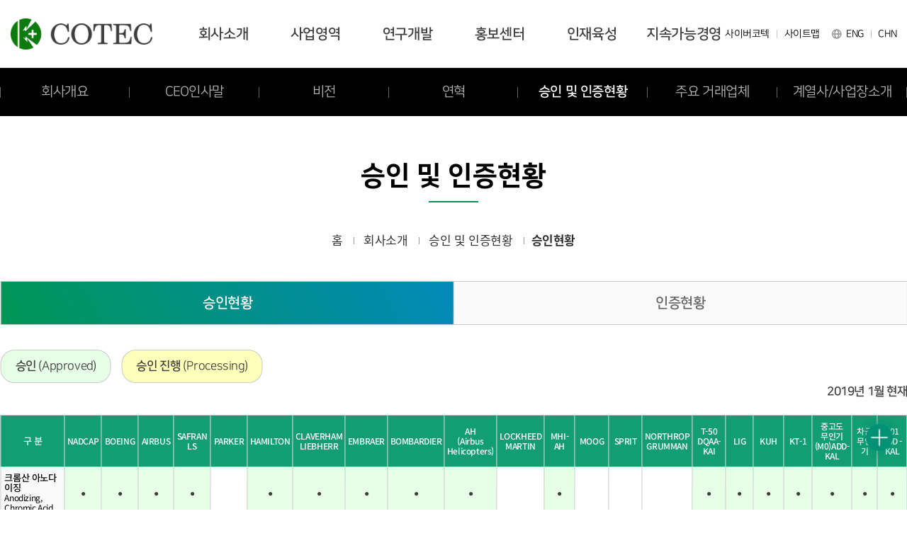

--- FILE ---
content_type: text/html
request_url: http://cotec.co.kr/kor/about/cer01.html
body_size: 52306
content:
<!DOCTYPE html>
<html lang="ko">
<head>
<title>(주)코텍</title>
<meta charset="utf-8">
<meta http-equiv="X-UA-Compatible" content="IE=edge">
<meta name="format-detection" content="telephone=no">
<meta name="viewport" content="width=device-width,initial-scale=1.0,minimum-scale=1.0,maximum-scale=1.0,user-scalable=no">
<meta property="og:type" content="website">
<meta property="og:title" content="(주)코텍">
<meta property="og:description" content="코텍,COTEC,표면처리전문,도금,방산부품,우주항공부품,자동차부품,원자력부품,반도체(IT)부품,설비제작,도금설비,크롬도금,도장(paint),인산염피막,크로메이트,아노다이징,아연도금,니켈도금,고체윤활피막,주석도금,동도금,은도금,카드뮴도금,부동태,산화피막,전해연마,화학연마,아연니켈도금,세척,FPI,쇼피닝,전주도금,진공도금(IVD),케미칼밀링">
<meta property="og:image" content="http://cotec.co.kr/kor/images/cotec_sns.jpg">
<meta property="og:url" content="http://cotec.co.kr">
<meta name="classification" content="코텍,COTEC,표면처리전문,도금,방산부품,우주항공부품,자동차부품,원자력부품,반도체(IT)부품,설비제작,도금설비,크롬도금,도장(paint),인산염피막,크로메이트,아노다이징,아연도금,니켈도금,고체윤활피막,주석도금,동도금,은도금,카드뮴도금,부동태,산화피막,전해연마,화학연마,아연니켈도금,세척,FPI,쇼피닝,전주도금,진공도금(IVD),케미칼밀링">
<meta http-equiv="imagetoolbar" content="no">

<!-- 기본CSS -->
<link rel="stylesheet" type="text/css" href="../css/bootstrap.css?v=210625">
<link rel="stylesheet" type="text/css" href="../css/default.css?v=211026"/>
<!-- 네비게이션 설정 -->
<link rel="stylesheet" type="text/css" href="../css/top_layout.css?v=211026"/>
<!-- 메인 설정 -->
<link rel="stylesheet" type="text/css" href="../css/jquery.fullPage.css" />
<link rel="stylesheet" type="text/css" href="../css/main.css?v=3"/>
<!-- 세부컨텐츠 설정 -->
<link rel="stylesheet" type="text/css" href="../css/content.css?v=251230"/>
<!-- 공통 세부 설정 -->
<link rel="stylesheet" type="text/css" href="../css/common.css?v=210625"/>
<!-- Slick -->
<link rel="stylesheet" type="text/css" href="../css/slick-theme.css"/>
<link rel="stylesheet" type="text/css" href="../css/slick.css"/>
<!-- 애니메이션CSS -->
<link rel="stylesheet" type="text/css" href="../css/animate.min.css"/>
<!-- XE ICON -->
<link rel="stylesheet" type="text/css" href="../css/font/xeicon/xeicon.min.css">
<!-- 기본 제이쿼리 -->
<script src="../js/jquery.min.js"></script>
<script src="../js/jquery-1.12.4.js"></script>
<script src="../js/jquery-ui.min.js"></script>
<script src="../js/jquery-migrate-1.4.1.min.js"></script>
<script src="../js/jquery.easing.1.3.js"></script>
<!--메인제이쿼리 -->
<script type="text/javascript" src="../js/jquery.fullPage.js"></script>
<!-- Slick 제이쿼리 -->
<script type="text/javascript" src="../js/slick.js"></script>
<!-- 탑메뉴 제이쿼리 -->
<script src="../js/bootstrap.js"></script>
<script src="../js/navi.js"></script>
<!-- 탑메뉴 스크롤 효과 -->
<script type="text/javascript" src="../js/topmenu_scroll.js"></script>
<!-- 스크롤탑 제이쿼리 -->
<script type="text/javascript" src="../js/quick_menu.js"></script>
<!-- 애니메이션효과 / 둘다 함께 써야됨 -->
<script type="text/javascript" src="../js/wow.min.js"></script>
<script type="text/javascript" src="../js/anmation.js"></script>
<!-- 메인페이지 고객사 -->
<script type="text/javascript" src="../js/jquery.bxslider.min.js"></script>

<!-- 반응형 테이블 -->
<script type="text/javascript">
//모바일 터치
	function touchHelpInit(targetSelector) {
		var $touchParent = $(targetSelector);

		if ($touchParent.length == 0 || targetSelector == undefined) return;

		var hideTime = 200,
			parentCss = 'touchParent';

		$touchParent.addClass(parentCss).append($('<div class="msg_touch_help"><img src="../images/common/bg_touch_help.png" alt="touch slide"/></div>')).scroll(function(){
			$(this).find('.msg_touch_help').fadeOut(hideTime);
		});
	}
	jQuery(document).ready(function(){
		touchHelpInit('.con_table_wrap');
	});
</script>

<meta name="keywords" content="코텍,COTEC,표면처리전문,도금,방산부품,우주항공부품,자동차부품,원자력부품,반도체(IT)부품,설비제작,도금설비,크롬도금,도장(paint),인산염피막,크로메이트,아노다이징,아연도금,니켈도금,고체윤활피막,주석도금,동도금,은도금,카드뮴도금,부동태,산화피막,전해연마,화학연마,아연니켈도금,세척,FPI,쇼피닝,전주도금,진공도금(IVD),케미칼밀링" />
<meta name="description" content="코텍,COTEC,표면처리전문,도금,방산부품,우주항공부품,자동차부품,원자력부품,반도체(IT)부품,설비제작,도금설비,크롬도금,도장(paint),인산염피막,크로메이트,아노다이징,아연도금,니켈도금,고체윤활피막,주석도금,동도금,은도금,카드뮴도금,부동태,산화피막,전해연마,화학연마,아연니켈도금,세척,FPI,쇼피닝,전주도금,진공도금(IVD),케미칼밀링" />
<title>(주)코텍 - 승인현황</title>

</head>

<body>
	<!-- 링크 건너뛰기 -->
	<div id="skipnavi">
	<a href="#contents">본문 바로가기</a>
	<a href="#nav">주메뉴 바로가기</a>
</div>	<!-- //링크 건너뛰기 -->

	<div id="wrap">
		<!-- header -->
		<header id="hd">
	<div class="container container-fluid">
		<h1 class="hd-logo text-hide"><a href="../main/main.html">코텍</a></h1>
		<button type="button" class="js-mn d-xl-none"><span>Open / Close menu</span></button>
		<nav id="gnb">
			<div class="gnb-util">
				<!-- <a href="https://www.cotec.co.kr/groupware" target="_blank">사이버코텍</a>
				<i class="split"></i> -->
				<a href="../sitemap/sitemap.html">사이트맵</a>
				<a href="/eng/about/cer01.html" class="lang">ENG</a>
				<i class="split"></i>
				<a href="/cn/about/cer01.html" class="">CHN</a>
			</div>
			<ul class="navbar-nav">
				
				<li class="nav-item" style="display:;"> <a href="//cotec.co.kr/kor/about/overview.html"
						class="active"><span>회사소개</span></a>
					<!-- 2Depth -->
					<button type="button" class="btn-depth">View menu</button>

					<ul class='depth gnb_sub1'>
												<li ><a href="//cotec.co.kr/kor/about/overview.html" >회사개요</a>
													</li>
												<li ><a href="//cotec.co.kr/kor/about/greeting.html" >CEO인사말</a>
													</li>
												<li ><a href="//cotec.co.kr/kor/about/vision.html" >비전</a>
													</li>
												<li ><a href="//cotec.co.kr/kor/about/history.html" >연혁</a>
													</li>
												<li ><a href="//cotec.co.kr/kor/about/cer01.html" >승인 및 인증현황</a>
							
							<ul class="depth3">
																<li><a href="//cotec.co.kr/kor/about/cer01.html" class="s_menu_on">승인현황</a></li>
																<li><a href="//cotec.co.kr/kor/about/cer02.html" class="s_menu_off">인증현황</a></li>
															</ul>

													</li>
												<li ><a href="//cotec.co.kr/kor/about/customer.html" >주요 거래업체</a>
													</li>
												<li ><a href="//cotec.co.kr/kor/about/factory01.html" >계열사/사업장소개</a>
							
							<ul class="depth3">
																<li><a href="//cotec.co.kr/kor/about/factory01.html" class="s_menu_on">(주)코텍</a></li>
															</ul>

													</li>
						
					</ul>
				</li>
				
				<li class="nav-item" style="display:;"> <a href="//cotec.co.kr/kor/business/total_surfacetreatment.html"
						class="active_non"><span>사업영역</span></a>
					<!-- 2Depth -->
					<button type="button" class="btn-depth">View menu</button>

					<ul class='depth gnb_sub2'>
												<li ><a href="//cotec.co.kr/kor/business/total_surfacetreatment.html" >종합 표면처리</a>
													</li>
												<li ><a href="//cotec.co.kr/kor/business/surfacetreatment01.html" >표면처리기술</a>
							
							<ul class="depth3">
																<li><a href="//cotec.co.kr/kor/business/surfacetreatment01.html" class="s_menu_on">화성도금</a></li>
																<li><a href="//cotec.co.kr/kor/business/surfacetreatment02.html" class="s_menu_off">특수도금</a></li>
																<li><a href="//cotec.co.kr/kor/business/surfacetreatment03.html" class="s_menu_off">습식도금</a></li>
																<li><a href="//cotec.co.kr/kor/business/surfacetreatment04.html" class="s_menu_off">도장</a></li>
																<li><a href="//cotec.co.kr/kor/business/surfacetreatment05.html" class="s_menu_off">공정가공</a></li>
																<li><a href="//cotec.co.kr/kor/business/surfacetreatment06.html" class="s_menu_off">비파괴검사</a></li>
																<li><a href="//cotec.co.kr/kor/business/surfacetreatment07.html" class="s_menu_off">기타</a></li>
															</ul>

													</li>
												<li ><a href="//cotec.co.kr/kor/business/product_estimate.html" >제품견적</a>
													</li>
												<li ><a href="//cotec.co.kr/kor/business/business.html" >주요사업</a>
													</li>
						
					</ul>
				</li>
				
				<li class="nav-item" style="display:;"> <a href="//cotec.co.kr/kor/rnd/rndcenter.html"
						class="active_non"><span>연구개발</span></a>
					<!-- 2Depth -->
					<button type="button" class="btn-depth">View menu</button>

					<ul class='depth gnb_sub3'>
												<li ><a href="//cotec.co.kr/kor/rnd/rndcenter.html" >기술연구소 소개</a>
													</li>
												<li ><a href="//cotec.co.kr/kor/rnd/research.html" >연구실적</a>
													</li>
												<li ><a href="//cotec.co.kr/kor/rnd/reference.html" >자료실</a>
													</li>
												<li ><a href="//cotec.co.kr/kor/rnd/equipment.html" >시험실 장비현황</a>
													</li>
						
					</ul>
				</li>
				
				<li class="nav-item" style="display:;"> <a href="//cotec.co.kr/kor/prcenter/notice.html"
						class="active_non"><span>홍보센터</span></a>
					<!-- 2Depth -->
					<button type="button" class="btn-depth">View menu</button>

					<ul class='depth gnb_sub4'>
												<li ><a href="//cotec.co.kr/kor/prcenter/notice.html" >공지사항</a>
													</li>
												<li ><a href="//cotec.co.kr/kor/prcenter/family.html" >임직원 및 가족소식</a>
													</li>
												<li ><a href="//cotec.co.kr/kor/prcenter/movie.html" >홍보동영상</a>
													</li>
												<li ><a href="//cotec.co.kr/kor/prcenter/ecatalog.html" >E-카탈로그</a>
													</li>
												<li ><a href="//cotec.co.kr/kor/prcenter/seminar.html" >찾아가는 기술 세미나</a>
													</li>
												<li ><a href="//cotec.co.kr/kor/prcenter/contact.html" >제품문의</a>
													</li>
												<li ><a href="//cotec.co.kr/kor/prcenter/faq.html" >FAQ</a>
													</li>
						
					</ul>
				</li>
				
				<li class="nav-item" style="display:;"> <a href="//cotec.co.kr/kor/human/talente.html"
						class="active_non"><span>인재육성</span></a>
					<!-- 2Depth -->
					<button type="button" class="btn-depth">View menu</button>

					<ul class='depth gnb_sub5'>
												<li ><a href="//cotec.co.kr/kor/human/talente.html" >인재상</a>
													</li>
												<li ><a href="//cotec.co.kr/kor/human/personnel_system.html" >인사제도</a>
													</li>
												<li ><a href="//cotec.co.kr/kor/human/qualification.html" >자격현황</a>
													</li>
												<li ><a href="//cotec.co.kr/kor/human/benefit.html" >복리후생</a>
													</li>
												<li ><a href="//cotec.co.kr/kor/human/employment.html" >채용공고</a>
													</li>
						
					</ul>
				</li>
				
				<li class="nav-item" style="display:;"> <a href="//cotec.co.kr/kor/management/philosophy.html"
						class="active_non"><span>지속가능경영</span></a>
					<!-- 2Depth -->
					<button type="button" class="btn-depth">View menu</button>

					<ul class='depth gnb_sub6'>
												<li ><a href="//cotec.co.kr/kor/management/philosophy.html" >경영이념</a>
													</li>
												<li ><a href="//cotec.co.kr/kor/management/ethical.html" >윤리경영</a>
													</li>
												<li ><a href="//cotec.co.kr/kor/management/quality.html" >품질경영</a>
													</li>
												<li ><a href="//cotec.co.kr/kor/management/social.html" >사회공헌</a>
													</li>
						
					</ul>
				</li>
				
			</ul>
		</nav>

		<nav class="util">
			<a href="https://www.cotec.co.kr/groupware" target="_blank">사이버코텍</a>
			<i class="split"></i>
			<a href="../sitemap/sitemap.html">사이트맵</a>
			<a href="/eng/about/cer01.html" class="lang">ENG</a>
			<i class="split"></i>
			<a href="/cn/about/cer01.html" class="">CHN</a>
		</nav>

</header>		<!-- //header -->
		<!-- container -->
		<div id="container" class="sub">
			<!--contents  -->
			<div id="contents">
				<!-- 서브메뉴 -->
				<div id="lne_con">
					<!-- lnb -->
					<div class="lnb li7 showPc">
	<ul>
		        <li class="lnb01 "><a href="overview.html">회사개요</a></li>
                <li class="lnb02 "><a href="greeting.html">CEO인사말</a></li>
                <li class="lnb03 "><a href="vision.html">비전</a></li>
                <li class="lnb04 "><a href="history.html">연혁</a></li>
                <li class="lnb05 on"><a href="cer01.html">승인 및 인증현황</a></li>
                <li class="lnb06 "><a href="customer.html">주요 거래업체</a></li>
                <li class="lnb07 "><a href="factory01.html">계열사/사업장소개</a></li>
        
	</ul>
</div>

					<!-- //lnb -->
				</div>
				<!-- //서브메뉴 -->
				<!-- subt_con -->
				<div class="subt_con">
					<div class="sub_tit">
						<h3>
							승인 및 인증현황						</h3>
					</div>
				</div>
				<!-- //subt_con -->
				<!-- 경로 -->
				<div id="path">
		<div class="pBox">
			<ul class="plink">
				<li>홈</li>				<li>회사소개</li>
				<li>승인 및 인증현황</li><li class="last">승인현황</li>				</ul>
			</div>
		</div>
		<!-- //경로 -->
		<!-- cont_detail -->
		<div class="cont_detail">
			<!-- 수동탭 -->
			<div class="cnb2">
    <ul class="col2">
			<li class="on"><a href="cer01.html">승인현황</a></li>
				<li class=""><a href="cer02.html">인증현황</a></li>
		    </ul>
</div>





			<!-- //수동탭 -->
			<!-- approve_con -->
			<div class="approve_con">
				<!-- approve_btn -->
				<ul class="approve_btn">
					<li class="approved">
						<strong>승인</strong> (Approved)
					</li>
					<li class="processing">
						<strong>승인 진행</strong> (Processing)
					</li>
				</ul>
				<!-- //approve_btn -->
				<!-- quatext -->
				<p class="quatext">
					2019년 1월 현재
				</p>
				<!-- //quatext -->
				<!-- con_table_wrap -->
				<div class="con_table_wrap touchParent">
					<!-- table_scroll -->
					<div class="table_scroll">
						<table cellspacing="0" cellpadding="0" class="approve">
							<colgroup>
								<col width="6%" />
								<col span="22" width="4.23%" />
							</colgroup>
							<tr>
								<td class="approve_title01"><span class="approve_kor">구 분</span></td>
								<td class="approve_title01">NADCAP</td>
								<td class="approve_title01">BOEING</td>
								<td class="approve_title01">AIRBUS</td>
								<td class="approve_title01">SAFRAN LS</td>
								<td class="approve_title01">PARKER</td>
								<td class="approve_title01">HAMILTON</td>
								<td class="approve_title01">CLAVERHAM<br>LIEBHERR</td>
								<td class="approve_title01">EMBRAER<br></td>
								<td class="approve_title01">BOMBARDIER</td>
								<td class="approve_title01">AH<br>(Airbus Helicopters)</td>
								<td class="approve_title01">LOCKHEED<br>MARTIN</td>
								<td class="approve_title01">MHI-AH</td>
								<td class="approve_title01">MOOG</td>
								<td class="approve_title01">SPRIT</td>
								<td class="approve_title01">NORTHROP GRUMMAN</td>
								<td class="approve_title01">T-50<br>DQAA-KAI</td>
								<td class="approve_title01">LIG</td>
								<td class="approve_title01">KUH</td>
								<td class="approve_title01">KT-1</td>
								<td class="approve_title01">중고도<br>무인기<br>(M0)ADD-KAL</td>
								<td class="approve_title01">차군 무인기</td>
								<td class="approve_title01">701<br>ADD - KAL</td>
							</tr>
							<tr>
								<td class="approve_title">
									<span class="approve_kor">크롬산 아노다이징</span><br>
									Anodizing, Chromic Acid
								</td>
								<td class="circle">●</td>
								<td class="circle">●</td>
								<td class="circle">●</td>
								<td class="circle">●</td>
								<td></td>
								<td class="circle">●</td>
								<td class="circle">●</td>
								<td class="circle">●</td>
								<td class="circle">●</td>
								<td class="circle">●</td>
								<td></td>
								<td class="circle">●</td>
								<td></td>
								<td></td>
								<td></td>
								<td class="circle">●</td>
								<td class="circle">●</td>
								<td class="circle">●</td>
								<td class="circle">●</td>
								<td class="circle">●</td>
								<td class="circle">●</td>
								<td class="circle">●</td>
							</tr>
							<tr>
								<td class="approve_title">
									<span class="approve_kor">황산 아노다이징</span><br>
									Anodizing, Sulfuric Acid
								</td>
								<td class="circle">●</td>
								<td class="circle">●</td>
								<td></td>
								<td class="circle">●</td>
								<td></td>
								<td class="circle">●</td>
								<td class="circle">●</td>
								<td class="circle">●</td>
								<td class="diamond">◇</td>
								<td class="circle">●</td>
								<td></td>
								<td></td>
								<td></td>
								<td class="circle">●</td>
								<td class="circle">●</td>
								<td class="circle">●</td>
								<td class="circle">●</td>
								<td class="circle">●</td>
								<td class="circle">●</td>
								<td></td>
								<td></td>
								<td></td>
							</tr>
							<tr>
								<td class="approve_title">
									<span class="approve_kor">하드 아노다이징</span><br>
									Anodizing, Hard
								</td>
								<td class="circle">●</td>
								<td class="circle">●</td>
								<td></td>
								<td class="circle">●</td>
								<td class="circle">●</td>
								<td class="circle">●</td>
								<td class="circle">●</td>
								<td></td>
								<td class="diamond">◇</td>
								<td></td>
								<td></td>
								<td class="circle">●</td>
								<td></td>
								<td></td>
								<td></td>
								<td class="circle">●</td>
								<td class="circle">●</td>
								<td class="circle">●</td>
								<td class="circle">●</td>
								<td class="circle">●</td>
								<td class="circle">●</td>
								<td></td>
							</tr>
							<tr>
								<td class="approve_title">
									<span class="approve_kor">붕산-황산 아노다이징</span><br>
									Anodizing, Boric-Sulfuric Acid </td>
								<td></td>
								<td></td>
								<td></td>
								<td></td>
								<td></td>
								<td></td>
								<td></td>
								<td></td>
								<td></td>
								<td></td>
								<td></td>
								<td></td>
								<td></td>
								<td></td>
								<td></td>
								<td></td>
								<td></td>
								<td></td>
								<td></td>
								<td></td>
								<td></td>
								<td></td>
							</tr>
							<tr>
								<td class="approve_title">
									<span class="approve_kor">티타늄상 아노다이징</span><br>
									Anodizing, Titanium
								</td>
								<td class="circle">●</td>
								<td></td>
								<td class="circle">●</td>
								<td class="diamond">◇</td>
								<td></td>
								<td></td>
								<td class="circle">●</td>
								<td></td>
								<td></td>
								<td></td>
								<td></td>
								<td></td>
								<td></td>
								<td></td>
								<td></td>
								<td></td>
								<td></td>
								<td class="circle">●</td>
								<td></td>
								<td></td>
								<td></td>
								<td></td>
							</tr>
							<tr>
								<td class="approve_title">
									<span class="approve_kor">화성피막 (Al)</span><br>
									Conversion Coating, Aluminum
								</td>
								<td class="circle">●</td>
								<td class="circle">●</td>
								<td class="circle">●</td>
								<td class="circle">●</td>
								<td class="circle">●</td>
								<td class="circle">●</td>
								<td class="circle">●</td>
								<td class="circle">●</td>
								<td class="circle">●</td>
								<td class="circle">●</td>
								<td></td>
								<td class="circle">●</td>
								<td></td>
								<td></td>
								<td class="circle">●</td>
								<td class="circle">●</td>
								<td class="circle">●</td>
								<td class="circle">●</td>
								<td class="circle">●</td>
								<td class="circle">●</td>
								<td class="circle">●</td>
								<td class="circle">●</td>
							</tr>
							<tr>
								<td class="approve_title">
									<span class="approve_kor">화성피막 (Mg)</span><br>
									Conversion Coating, Magnesium
								</td>
								<td class="circle">●</td>
								<td></td>
								<td></td>
								<td></td>
								<td></td>
								<td></td>
								<td></td>
								<td></td>
								<td></td>
								<td></td>
								<td></td>
								<td></td>
								<td></td>
								<td></td>
								<td></td>
								<td></td>
								<td></td>
								<td></td>
								<td></td>
								<td></td>
								<td></td>
								<td></td>
							</tr>
							<tr>
								<td class="approve_title"><span class="approve_kor">화성피막 (Ti)</span><br>
									Conversion Coating, Titanium
								</td>
								<td class="circle">●</td>
								<td class="circle">●</td>
								<td></td>
								<td></td>
								<td></td>
								<td></td>
								<td></td>
								<td class="circle">●</td>
								<td></td>
								<td></td>
								<td></td>
								<td class="circle">●</td>
								<td></td>
								<td></td>
								<td></td>
								<td class="circle">●</td>
								<td></td>
								<td class="circle">●</td>
								<td></td>
								<td></td>
								<td></td>
								<td></td>
							</tr>
							<tr>
								<td class="approve_title">
									<span class="approve_kor">케미컬 밀링</span><br>
									Chemical Milling - AL
								</td>
								<td class="circle">●</td>
								<td class="circle">●</td>
								<td class="circle">●</td>
								<td></td>
								<td></td>
								<td></td>
								<td></td>
								<td class="circle">●</td>
								<td class="circle">●</td>
								<td></td>
								<td></td>
								<td></td>
								<td></td>
								<td></td>
								<td></td>
								<td class="circle">●</td>
								<td></td>
								<td class="circle">●</td>
								<td class="circle">●</td>
								<td class="circle">●</td>
								<td></td>
								<td></td>
							</tr>
							<tr>
								<td class="approve_title">
									<span class="approve_kor">샌드 블라스트</span><br>
									Blasting
								</td>
								<td class="circle">●</td>
								<td class="circle">●</td>
								<td class="circle">●</td>
								<td class="circle">●</td>
								<td></td>
								<td></td>
								<td></td>
								<td></td>
								<td class="circle">●</td>
								<td class="circle">●</td>
								<td></td>
								<td class="circle">●</td>
								<td></td>
								<td></td>
								<td></td>
								<td></td>
								<td></td>
								<td></td>
								<td></td>
								<td></td>
								<td></td>
								<td></td>
							</tr>
							<tr>
								<td class="approve_title">
									<span class="approve_kor">부동태</span><br>
									Passivation
								</td>
								<td class="circle">●</td>
								<td class="circle">●</td>
								<td class="circle">●</td>
								<td class="circle">●</td>
								<td class="circle">●</td>
								<td class="circle">●</td>
								<td class="circle">●</td>
								<td class="circle">●</td>
								<td class="circle">●</td>
								<td class="circle">●</td>
								<td></td>
								<td class="circle">●</td>
								<td></td>
								<td class="circle">●</td>
								<td></td>
								<td class="circle">●</td>
								<td class="circle">●</td>
								<td class="circle">●</td>
								<td class="circle">●</td>
								<td class="circle">●</td>
								<td class="circle">●</td>
								<td class="circle">●</td>
							</tr>
							<tr>
								<td class="approve_title">
									<span class="approve_kor">카드늄 도금</span><br>
									Cadmium Plating
								</td>
								<td class="circle">●</td>
								<td class="circle">●</td>
								<td class="circle">●</td>
								<td class="circle">●</td>
								<td class="circle">●</td>
								<td class="circle">●</td>
								<td class="circle">●</td>
								<td class="circle">●</td>
								<td></td>
								<td class="circle">●</td>
								<td></td>
								<td></td>
								<td></td>
								<td></td>
								<td></td>
								<td class="circle">●</td>
								<td></td>
								<td class="circle">●</td>
								<td class="circle">●</td>
								<td class="circle">●</td>
								<td class="circle">●</td>
								<td class="circle">●</td>
							</tr>
							<tr>
								<td class="approve_title">
									<span class="approve_kor">저취성 카드늄 도금</span><br>
									Cadmium Plating, Low Hyd Emb
								</td>
								<td class="circle">●</td>
								<td class="circle">●</td>
								<td></td>
								<td></td>
								<td></td>
								<td></td>
								<td></td>
								<td></td>
								<td></td>
								<td></td>
								<td></td>
								<td></td>
								<td></td>
								<td></td>
								<td></td>
								<td></td>
								<td class="circle">●</td>
								<td class="circle">●</td>
								<td></td>
								<td class="circle">●</td>
								<td class="circle">●</td>
								<td></td>
							</tr>
							<tr>
								<td class="approve_title">
									<span class="approve_kor">브러쉬 카드늄 도금</span><br>
									Cadmium, Brush
								</td>
								<td class="circle">●</td>
								<td></td>
								<td></td>
								<td></td>
								<td></td>
								<td></td>
								<td class="circle">●</td>
								<td></td>
								<td></td>
								<td class="circle">●</td>
								<td></td>
								<td></td>
								<td></td>
								<td></td>
								<td></td>
								<td></td>
								<td></td>
								<td></td>
								<td></td>
								<td></td>
								<td></td>
								<td></td>
							</tr>
							<tr>
								<td class="approve_title">
									<span class="approve_kor">크롬 도금</span><br>
									Chrome Plating
								</td>
								<td class="circle">●</td>
								<td class="circle">●</td>
								<td></td>
								<td class="circle">●</td>
								<td class="circle">●</td>
								<td class="circle">●</td>
								<td class="circle">●</td>
								<td></td>
								<td></td>
								<td></td>
								<td></td>
								<td></td>
								<td></td>
								<td></td>
								<td></td>
								<td class="circle">●</td>
								<td></td>
								<td class="circle">●</td>
								<td class="circle">●</td>
								<td class="circle">●</td>
								<td class="circle">●</td>
								<td></td>
							</tr>
							<tr>
								<td class="approve_title">
									<span class="approve_kor">고밀도 크롬 도금</span><br>
									Chrome Platinfg, Dense
								</td>
								<td></td>
								<td></td>
								<td></td>
								<td></td>
								<td class="circle">●</td>
								<td></td>
								<td></td>
								<td></td>
								<td></td>
								<td></td>
								<td></td>
								<td></td>
								<td></td>
								<td></td>
								<td></td>
								<td class="circle">●</td>
								<td></td>
								<td class="circle">●</td>
								<td></td>
								<td></td>
								<td></td>
								<td></td>
							</tr>
							<tr>
								<td class="approve_title">
									<span class="approve_kor">동도금</span><br>
									Copper Plating
								</td>
								<td></td>
								<td></td>
								<td></td>
								<td></td>
								<td></td>
								<td></td>
								<td></td>
								<td></td>
								<td></td>
								<td></td>
								<td></td>
								<td></td>
								<td></td>
								<td></td>
								<td></td>
								<td class="circle">●</td>
								<td class="circle">●</td>
								<td class="circle">●</td>
								<td></td>
								<td></td>
								<td></td>
								<td></td>
							</tr>
							<tr>
								<td class="approve_title">
									<span class="approve_kor">니켈 도금</span><br>
									Nickel Plating
								</td>
								<td></td>
								<td></td>
								<td></td>
								<td></td>
								<td></td>
								<td></td>
								<td></td>
								<td></td>
								<td></td>
								<td></td>
								<td></td>
								<td></td>
								<td></td>
								<td></td>
								<td></td>
								<td></td>
								<td></td>
								<td class="circle">●</td>
								<td></td>
								<td></td>
								<td></td>
								<td></td>
							</tr>
							<tr>
								<td class="approve_title">
									<span class="approve_kor">무전해 니켈 도금</span><br>
									Nickel Plating, Electroless
								</td>
								<td class="circle">●</td>
								<td class="circle">●</td>
								<td class="circle">●</td>
								<td></td>
								<td class="circle">●</td>
								<td></td>
								<td></td>
								<td></td>
								<td></td>
								<td></td>
								<td></td>
								<td class="circle">●</td>
								<td></td>
								<td></td>
								<td></td>
								<td></td>
								<td></td>
								<td class="circle">●</td>
								<td></td>
								<td class="circle">●</td>
								<td></td>
								<td></td>
							</tr>
							<tr>
								<td class="approve_title">
									<span class="approve_kor">니켈 성형</span><br>
									Nickel, Electroforming
								</td>
								<td></td>
								<td></td>
								<td></td>
								<td></td>
								<td></td>
								<td></td>
								<td></td>
								<td></td>
								<td></td>
								<td></td>
								<td></td>
								<td></td>
								<td></td>
								<td></td>
								<td></td>
								<td></td>
								<td></td>
								<td class="circle">●</td>
								<td></td>
								<td></td>
								<td></td>
								<td></td>
							</tr>
							<tr>
								<td class="approve_title">
									<span class="approve_kor">저취성 니켈 도금</span><br>
									Nickel Plating, Low Embrittlement
								</td>
								<td></td>
								<td></td>
								<td></td>
								<td></td>
								<td></td>
								<td></td>
								<td></td>
								<td></td>
								<td></td>
								<td></td>
								<td></td>
								<td></td>
								<td></td>
								<td></td>
								<td></td>
								<td></td>
								<td class="circle">●</td>
								<td></td>
								<td></td>
								<td></td>
								<td></td>
								<td></td>
							</tr>
							<tr>
								<td class="approve_title">
									<span class="approve_kor">인산염 피막</span><br>
									Phosphated Coating
								</td>
								<td class="circle">●</td>
								<td></td>
								<td></td>
								<td></td>
								<td></td>
								<td></td>
								<td></td>
								<td></td>
								<td></td>
								<td class="circle">●</td>
								<td></td>
								<td></td>
								<td></td>
								<td></td>
								<td></td>
								<td></td>
								<td></td>
								<td class="circle">●</td>
								<td></td>
								<td></td>
								<td></td>
								<td></td>
							</tr>
							<tr>
								<td class="approve_title">
									<span class="approve_kor">전해 연마</span><br>
									Polishing, Electrolytic
								</td>
								<td></td>
								<td></td>
								<td></td>
								<td></td>
								<td></td>
								<td></td>
								<td></td>
								<td></td>
								<td></td>
								<td></td>
								<td></td>
								<td></td>
								<td></td>
								<td></td>
								<td></td>
								<td class="circle">●</td>
								<td></td>
								<td></td>
								<td></td>
								<td></td>
								<td></td>
								<td></td>
							</tr>
							<tr>
								<td class="approve_title">
									<span class="approve_kor">은 도금</span><br>
									Silver Plating
								</td>
								<td></td>
								<td></td>
								<td></td>
								<td></td>
								<td></td>
								<td class="circle">●</td>
								<td></td>
								<td></td>
								<td></td>
								<td></td>
								<td></td>
								<td></td>
								<td></td>
								<td></td>
								<td></td>
								<td></td>
								<td></td>
								<td class="circle">●</td>
								<td></td>
								<td></td>
								<td></td>
								<td></td>
							</tr>
							<tr>
								<td class="approve_title">
									<span class="approve_kor">아연 도금</span><br>
									Zinc Plating
								</td>
								<td></td>
								<td></td>
								<td></td>
								<td></td>
								<td></td>
								<td></td>
								<td></td>
								<td></td>
								<td></td>
								<td></td>
								<td></td>
								<td></td>
								<td></td>
								<td></td>
								<td></td>
								<td></td>
								<td class="circle">●</td>
								<td class="circle">●</td>
								<td></td>
								<td></td>
								<td></td>
								<td></td>
							</tr>
							<tr>
								<td class="approve_title">
									<span class="approve_kor">아연-니켈 도금</span><br>
									Zinc-Nickel Alloy Plating
								</td>
								<td class="circle">●</td>
								<td class="circle">●</td>
								<td class="circle">●</td>
								<td></td>
								<td></td>
								<td></td>
								<td class="circle">●</td>
								<td class="circle">●</td>
								<td class="circle">●</td>
								<td></td>
								<td></td>
								<td></td>
								<td class="circle">●</td>
								<td>&nbsp;</td>
								<td></td>
								<td></td>
								<td></td>
								<td class="circle">●</td>
								<td></td>
								<td class="circle">●</td>
								<td></td>
								<td></td>
							</tr>
							<tr>
								<td class="approve_title">
									<span class="approve_kor">고체 윤활 피막</span><br>
									Solid Film Lubricant
								</td>
								<td class="circle">●</td>
								<td class="circle">●</td>
								<td></td>
								<td class="circle">●</td>
								<td></td>
								<td></td>
								<td class="circle">●</td>
								<td></td>
								<td class="circle">●</td>
								<td></td>
								<td></td>
								<td class="circle">●</td>
								<td></td>
								<td></td>
								<td></td>
								<td></td>
								<td></td>
								<td class="circle">●</td>
								<td></td>
								<td></td>
								<td class="circle">●</td>
								<td></td>
							</tr>
							<tr>
								<td class="approve_title">
									<span class="approve_kor">도장</span><br>
									Primer &amp; Paint
								</td>
								<td class="circle">●</td>
								<td class="circle">●</td>
								<td class="circle">●</td>
								<td class="circle">●</td>
								<td></td>
								<td></td>
								<td class="circle">●</td>
								<td class="circle">●</td>
								<td class="circle">●</td>
								<td class="circle">●</td>
								<td></td>
								<td class="circle">●</td>
								<td></td>
								<td class="circle">●</td>
								<td class="circle">●</td>
								<td class="circle">●</td>
								<td></td>
								<td class="circle">●</td>
								<td class="circle">●</td>
								<td class="circle">●</td>
								<td class="circle">●</td>
								<td class="diamond">◇</td>
							</tr>
							<tr>
								<td class="approve_title">
									<span class="approve_kor">쇼피닝</span><br>
									Shot Peening
								</td>
								<td class="circle">●</td>
								<td class="circle">●</td>
								<td class="circle">●</td>
								<td class="circle">●</td>
								<td></td>
								<td></td>
								<td></td>
								<td class="circle">●</td>
								<td class="diamond">◇</td>
								<td></td>
								<td></td>
								<td></td>
								<td class="circle">●</td>
								<td></td>
								<td></td>
								<td class="circle">●</td>
								<td></td>
								<td class="circle">●</td>
								<td></td>
								<td></td>
								<td></td>
								<td class="circle">●</td>
							</tr>
							<tr>
								<td class="approve_title">
									<span class="approve_kor">알루미늄에칭</span><br>
									Etching, AL for PT
								</td>
								<td class="circle">●</td>
								<td class="circle">●</td>
								<td class="circle">●</td>
								<td></td>
								<td></td>
								<td></td>
								<td></td>
								<td class="circle">●</td>
								<td class="circle">●</td>
								<td></td>
								<td></td>
								<td class="diamond">◇</td>
								<td></td>
								<td class="diamond">◇</td>
								<td></td>
								<td></td>
								<td></td>
								<td></td>
								<td></td>
								<td class="circle">●</td>
								<td></td>
								<td></td>
							</tr>
							<tr>
								<td class="approve_title">
									<span class="approve_kor">티타늄에칭</span><br>
									Etching, Titanium for PT
								</td>
								<td class="circle">●</td>
								<td class="circle">●</td>
								<td class="circle">●</td>
								<td></td>
								<td></td>
								<td></td>
								<td></td>
								<td class="circle">●</td>
								<td class="diamond">◇</td>
								<td></td>
								<td class="circle">●</td>
								<td class="circle">●</td>
								<td></td>
								<td class="circle">●</td>
								<td></td>
								<td class="circle">●</td>
								<td></td>
								<td></td>
								<td class="circle">●</td>
								<td></td>
								<td></td>
								<td></td>
							</tr>
							<tr>
								<td class="approve_title">
									<span class="approve_kor">침투탐상검사</span><br>
									Panetrant Inspection
								</td>
								<td class="circle">●</td>
								<td class="circle">●</td>
								<td class="circle">●</td>
								<td class="circle">●</td>
								<td></td>
								<td></td>
								<td></td>
								<td class="circle">●</td>
								<td class="circle">●</td>
								<td class="circle">●</td>
								<td class="circle">●</td>
								<td class="circle">●</td>
								<td></td>
								<td class="circle">●</td>
								<td class="circle">●</td>
								<td class="circle">●</td>
								<td></td>
								<td class="circle">●</td>
								<td class="circle">●</td>
								<td class="circle">●</td>
								<td class="circle">●</td>
								<td class="circle">●</td>
							</tr>
							<tr>
								<td class="approve_title"><span class="approve_kor">자분탐상검사</span><br>
									MPI</td>
								<td class="circle">●</td>
								<td class="diamond">◇</td>
								<td></td>
								<td class="diamond">◇</td>
								<td></td>
								<td></td>
								<td></td>
								<td class="circle">●</td>
								<td></td>
								<td></td>
								<td></td>
								<td></td>
								<td></td>
								<td></td>
								<td></td>
								<td></td>
								<td></td>
								<td></td>
								<td></td>
								<td></td>
								<td></td>
								<td></td>
							</tr>
							<tr>
								<td class="approve_title"><span class="approve_kor">용사</span><br>
									HVOF coating, Metal spray</td>
								<td class="circle">●</td>
								<td></td>
								<td></td>
								<td class="diamond">◇</td>
								<td></td>
								<td></td>
								<td></td>
								<td></td>
								<td></td>
								<td></td>
								<td></td>
								<td></td>
								<td></td>
								<td></td>
								<td></td>
								<td></td>
								<td></td>
								<td></td>
								<td></td>
								<td></td>
								<td></td>
								<td></td>
							</tr>
						</table>
					</div>
					<!-- //table_scroll -->
				</div>
				<!-- //con_table_wrap -->
			</div>
			<!-- //approve_con -->
		</div>
		<!-- //cont_detail -->
		<div class="floatingMenu_wrap on">
	<div class="floatingMenu">
		<div class="floating_list">
			<div class="floating">
				<a href="../business/product_estimate.html">
					<span class="txt">제품견적</span>
				</a>
			</div>
			<div class="floating">
				<a href="#" onclick="alert('준비중입니다.');return false;">
					<span class="txt">작업진행현황</span>
				</a>
			</div>
		</div>
		<button type="button" class="btn_floating">
			<span class="icon">열기/닫기</span>
		</button>
	</div>
</div>
<!-- //floatingMenu_wrap -->

<button type="button" class="btn_top on"><span class="icon">맨위로</span></button>	</div>
	<!--//contents-->
	</div>
	<!--//container-->
	<!-- 카피라이터 -->
	<div id="footerW">
		<footer id="footer">
	<!-- footer_quick -->
	<div id="footer_quick">
		<div class="foot_inner">
			<a href="../prcenter/seminar.html">찾아가는 기술 세미나</a>
			<a href="../prcenter/contact.html">제품문의</a>
			<a href="../about/factory01.html">계열사/사업장 소개</a>
		</div>
	</div>
	<!-- //footer_quick -->
	<!-- footer_content -->
	<div id="footer_content">
		<!-- foot_sitemap -->
		<div class="foot_sitemap">
			<!-- foot_util -->
			<div class="foot_util">
				<ul class="copy_sitemap"  id="clone_sitemap">
					<li class="m01"><!-- <a href="//cotec.co.kr/kor/about/overview.html"  class="active"><span>회사소개</span></a> -->
			<span>회사소개</span>

              <!-- 2Depth -->
              <ul>
							<li><a href="//cotec.co.kr/kor/about/overview.html">회사개요</a>
									</li>
							<li><a href="//cotec.co.kr/kor/about/greeting.html">CEO인사말</a>
									</li>
							<li><a href="//cotec.co.kr/kor/about/vision.html">비전</a>
									</li>
							<li><a href="//cotec.co.kr/kor/about/history.html">연혁</a>
									</li>
							<li><a href="//cotec.co.kr/kor/about/cer01.html">승인 및 인증현황</a>
									<ul class="sub_m">
										<li ><a href="//cotec.co.kr/kor/about/cer01.html" >승인현황</a>
					</li>
										<li ><a href="//cotec.co.kr/kor/about/cer02.html" >인증현황</a>
					</li>
									</ul>
								</li>
							<li><a href="//cotec.co.kr/kor/about/customer.html">주요 거래업체</a>
									</li>
							<li><a href="//cotec.co.kr/kor/about/factory01.html">계열사/사업장소개</a>
									<ul class="sub_m">
										<li ><a href="//cotec.co.kr/kor/about/factory01.html" >(주)코텍</a>
					</li>
									</ul>
								</li>
			
              </ul>
            </li>
						<li class="m02"><!-- <a href="//cotec.co.kr/kor/business/total_surfacetreatment.html"  class="active_non"><span>사업영역</span></a> -->
			<span>사업영역</span>

              <!-- 2Depth -->
              <ul>
							<li><a href="//cotec.co.kr/kor/business/total_surfacetreatment.html">종합 표면처리</a>
									</li>
							<li><a href="//cotec.co.kr/kor/business/surfacetreatment01.html">표면처리기술</a>
									<ul class="sub_m">
										<li ><a href="//cotec.co.kr/kor/business/surfacetreatment01.html" >화성도금</a>
					</li>
										<li ><a href="//cotec.co.kr/kor/business/surfacetreatment02.html" >특수도금</a>
					</li>
										<li ><a href="//cotec.co.kr/kor/business/surfacetreatment03.html" >습식도금</a>
					</li>
										<li ><a href="//cotec.co.kr/kor/business/surfacetreatment04.html" >도장</a>
					</li>
										<li ><a href="//cotec.co.kr/kor/business/surfacetreatment05.html" >공정가공</a>
					</li>
										<li ><a href="//cotec.co.kr/kor/business/surfacetreatment06.html" >비파괴검사</a>
					</li>
										<li ><a href="//cotec.co.kr/kor/business/surfacetreatment07.html" >기타</a>
					</li>
									</ul>
								</li>
							<li><a href="//cotec.co.kr/kor/business/product_estimate.html">제품견적</a>
									</li>
							<li><a href="//cotec.co.kr/kor/business/business.html">주요사업</a>
									</li>
			
              </ul>
            </li>
						<li class="m03"><!-- <a href="//cotec.co.kr/kor/rnd/rndcenter.html"  class="active_non"><span>연구개발</span></a> -->
			<span>연구개발</span>

              <!-- 2Depth -->
              <ul>
							<li><a href="//cotec.co.kr/kor/rnd/rndcenter.html">기술연구소 소개</a>
									</li>
							<li><a href="//cotec.co.kr/kor/rnd/research.html">연구실적</a>
									</li>
							<li><a href="//cotec.co.kr/kor/rnd/reference.html">자료실</a>
									</li>
							<li><a href="//cotec.co.kr/kor/rnd/equipment.html">시험실 장비현황</a>
									</li>
			
              </ul>
            </li>
						<li class="m04"><!-- <a href="//cotec.co.kr/kor/prcenter/notice.html"  class="active_non"><span>홍보센터</span></a> -->
			<span>홍보센터</span>

              <!-- 2Depth -->
              <ul>
							<li><a href="//cotec.co.kr/kor/prcenter/notice.html">공지사항</a>
									</li>
							<li><a href="//cotec.co.kr/kor/prcenter/family.html">임직원 및 가족소식</a>
									</li>
							<li><a href="//cotec.co.kr/kor/prcenter/movie.html">홍보동영상</a>
									</li>
							<li><a href="//cotec.co.kr/kor/prcenter/ecatalog.html">E-카탈로그</a>
									</li>
							<li><a href="//cotec.co.kr/kor/prcenter/seminar.html">찾아가는 기술 세미나</a>
									</li>
							<li><a href="//cotec.co.kr/kor/prcenter/contact.html">제품문의</a>
									</li>
							<li><a href="//cotec.co.kr/kor/prcenter/faq.html">FAQ</a>
									</li>
			
              </ul>
            </li>
						<li class="m05"><!-- <a href="//cotec.co.kr/kor/human/talente.html"  class="active_non"><span>인재육성</span></a> -->
			<span>인재육성</span>

              <!-- 2Depth -->
              <ul>
							<li><a href="//cotec.co.kr/kor/human/talente.html">인재상</a>
									</li>
							<li><a href="//cotec.co.kr/kor/human/personnel_system.html">인사제도</a>
									</li>
							<li><a href="//cotec.co.kr/kor/human/qualification.html">자격현황</a>
									</li>
							<li><a href="//cotec.co.kr/kor/human/benefit.html">복리후생</a>
									</li>
							<li><a href="//cotec.co.kr/kor/human/employment.html">채용공고</a>
									</li>
			
              </ul>
            </li>
						<li class="m06"><!-- <a href="//cotec.co.kr/kor/management/philosophy.html"  class="active_non"><span>지속가능경영</span></a> -->
			<span>지속가능경영</span>

              <!-- 2Depth -->
              <ul>
							<li><a href="//cotec.co.kr/kor/management/philosophy.html">경영이념</a>
									</li>
							<li><a href="//cotec.co.kr/kor/management/ethical.html">윤리경영</a>
									</li>
							<li><a href="//cotec.co.kr/kor/management/quality.html">품질경영</a>
									</li>
							<li><a href="//cotec.co.kr/kor/management/social.html">사회공헌</a>
									</li>
			
              </ul>
            </li>
			</ul>
			</div>
			<!-- //foot_util -->
		</div>
		<!-- //foot_sitemap -->
		<!-- foot_address -->
		<div class="foot_address">
			<div class="copy_add">
				<div class="copyadd_logo">
					<img src="../images/common/copy_logo.png" alt="">
				</div>
				<div class="copy_address">
					<ul class="header_add">
						<li>
							(주)코텍<br>
							경상남도 창원시 성산구 웅남로 826(성주동)<br>
							TEL <a href="tel:0552959695" class="tnum">055-295-9695</a> / FAX 055-295-9396
						</li>
						<!-- <li>
							(주)에어로코텍<br>
							경상남도 사천시 사남면 공단5로 25<br>
							TEL <a href="tel:0558529695" class="tnum">055-852-9695</a> / FAX 055-852-9397
						</li> -->
						<li class="foot_logo">
							<a href="http://cotec.el.or.kr" target="_blank"><img src="../images/common/copy01.png" alt=""></a>
							<a href="https://cotec.hunet.co.kr" target="_blank"><img src="../images/common/copy02.png" alt=""></a>
						</li>
					</ul>
				</div>
				<div class="copyright">
					ⓒCOTEC Corporation. All Rights Reserved.
				</div>
			</div>
		</div>
		<!-- //foot_address -->
	</div>
	<!-- //footer_content -->
</footer>



<script language="javascript">
/* Madia */
jQuery(function($) {
    // Made
    var lastWidth = 0;
    var resize = function() {
        var currentWidth = $(this).width();
        if (lastWidth == 0) {
            //initial
            var status = currentWidth < 1250 ? 'mobile' : (currentWidth >= 1250 ? 'pc' : '');
        } else {
            var status = currentWidth < lastWidth ? 'mobile' : (currentWidth > lastWidth ? 'pc' : '');
        }

        if (status == 'mobile' && currentWidth < 1250 && (lastWidth > 1250 || lastWidth == 0)) {
            // Mobile

            /* Gnb */
            $(".util_wrap > ul > li > a").click(function() {
                $(this).parent().toggleClass("on");
            });

            /* footer */
            $(".foot_util > ul > li > span").click(function() {

                $(this).parent().toggleClass("on");

            });


        } else if (status == 'pc' && currentWidth >= 1250 && (lastWidth < 1250 || lastWidth == 0)) {
            // PC

            /* Gnb */
            $(".util_wrap > ul > li > a").unbind("click");

            /* footer */
            $(".foot_util > ul > li > span").unbind("click");

        }
        lastWidth = currentWidth;
    }

    $(window).resize(function() {
        resize();
    }).triggerHandler('resize');
});


/*
 *풋터 location_wrap 셋팅
 *@param String		("a,b,c,d")
 */
function locationWrapSet(str) {

    var htmlStr = '<li class="home"><img src="/images/common/home.png" alt="home" /></li>';

    for (i = 0; i < str.split(",").length; i++) {

        if (i == str.split(",").length - 1) {
            htmlStr += '<li class="current_path">' + str.split(",")[i] + '</li>';
        } else {
            htmlStr += '<li>' + str.split(",")[i] + '</li>';
        }

    }

    $(".location_wrap > ul").html(htmlStr);

}
</script>

<script type="text/javascript" src="//wcs.naver.net/wcslog.js"></script>
<script type="text/javascript">
if(!wcs_add) var wcs_add = {};
wcs_add["wa"] = "1120c241623fbf0";
if(window.wcs) {
  wcs_do();
}
</script>	</div>
	<!-- //카피라이터 -->
	</div>
	<!-- Wrap 끝 -->
</body>

</html>

--- FILE ---
content_type: text/css
request_url: http://cotec.co.kr/kor/css/default.css?v=211026
body_size: 28108
content:
/* ==================================================
	body 공통 속성
================================================== */
html,
body,
div,
span,
applet,
object,
iframe,
h1,
h2,
h3,
h4,
h5,
h6,
p,
blockquote,
pre,
a,
abbr,
acronym,
address,
big,
cite,
code,
del,
dfn,
em,
img,
ins,
kbd,
q,
s,
samp,
small,
strike,
strong,
sub,
sup,
tt,
var,
b,
u,
i,
center,
dl,
dt,
dd,
ol,
ul,
li,
fieldset,
form,
label,
legend,
table,
caption,
tbody,
tfoot,
thead,
tr,
th,
td,
article,
aside,
canvas,
details,
embed,
figure,
figcaption,
footer,
header,
hgroup,
menu,
nav,
output,
ruby,
section,
summary,
time,
mark,
audio,
video {
	margin: 0;
	padding: 0;
}

* {
	box-sizing: border-box;
	-ms-box-sizing: border-box;
	-moz-box-sizing: border-box;
	-webkit-box-sizing: border-box;
}

/* 프린트시 배경이미지 출력 */
* {
	-webkit-print-color-adjust: exact;
}

/* HTML5 display-role reset for older browsers */
html {
	font-size: 10px;
}

article,
aside,
details,
figcaption,
figure,
footer,
header,
hgroup,
menu,
nav,
section,
summary {
	display: block;
}

audio,
canvas,
video {
	display: inline-block;
}

audio:not([controls]) {
	display: none;
	height: 0;
}

audio,
canvas,
img,
video {
	vertical-align: middle;
}

body {
	line-height: 1;
}

ol,
ul {
	list-style: none;
}

blockquote,
q {
	quotes: none;
}

blockquote:before,
blockquote:after,
q:before,
q:after {
	content: "";
	content: none;
}

table {
	border-collapse: collapse;
	border-spacing: 0;
}

img,
fieldset {
	border: 0;
}

input,
select,
textarea {
	line-height: 1.2;
	vertical-align: middle;
}

button,
select {
	text-transform: none;
}

button,
input {
	line-height: normal;
}

textarea {
	resize: vertical;
	overflow: auto;
}

address,
caption,
cite,
code,
dfn,
em,
var {
	font-style: normal;
	font-weight: normal;
}

label {
	cursor: pointer;
}

*:focus {
	outline: none;
}

/* For Screen Reader */
legend {
	display: none;
	visibility: hidden;
}

/* For Screen Reader */
caption {
	display: none;
	visibility: hidden;
}

hr {
	display: block;
	height: 1px;
	border: 0;
	border-top: 1px solid #ccc;
	margin: 1em 0;
	padding: 0;
}

button {
	margin: 0px;
	padding: 0px;
	cursor: pointer;
	border: 0px;
	background: none;
	outline: none;
}

/* input 기본 스타일 초기화 */
input:not(input[type="checkbox"], input[type="radio"]) {
	-webkit-appearance: none;
	-moz-appearance: none;
	appearance: none;
	-webkit-border-radius: 0;
	-moz-border-radius: 0;
	border-radius: 0;
}

select {
	-webkit-appearance: none;
	-moz-appearance: none;
	appearance: none;
	-webkit-border-radius: 0;
	-moz-border-radius: 0;
	border-radius: 0;
}

input:not(input[type="checkbox"], input[type="radio"])::-ms-clear {
	display: none;
}

select::-ms-expand {
	display: none;
}

select * {
	display: block;
	float: none
}

/* 기본 폰트 및 사이즈 설정 */
body {
	font-size: 1.8rem;
	line-height: 1.5;
	font-family: 'NanumSquare', '돋움', 'Dotum', '굴림', 'Gulim', 'Lucida Grande', 'Tahoma', 'Verdana', 'AppleGothic', 'UnDotum', 'sans-serif';
	font-weight: 400;
	letter-spacing: -0.4px;
	-webkit-text-size-adjust: none;
	-ms-interpolation-mode: bicubic;
	color: #3e3e3e;
	background: #fff
}

/* a:link, a:visited, a:hover, a:active순서로 작성 */
a,
a:link {
	color: #3e3e3e;
	text-decoration: none;
	outline: none;
}

a:visited,
a.visited,
a.visited:visited {
	color: inherit;
	text-decoration: none;
}

a:hover,
a.visited:hover,
a:active {
	color: inherit;
	text-decoration: none;
}

a:hover {}

a:focus {
	text-decoration: none;
}

/* 나눔스퀘어 폰트 깨짐 현상 보정 */
.nanumsq_security {
	transform: skew(-0.03deg);
}

/* ==================================================
	UI Object
================================================== */
video,
audio,
object,
embed {
	border: 0px;
	vertical-align: middle;
	/*max-width: 100%;
	height: auto !important;*/
	font-size: 100%;
}

iframe {
	max-width: 100%;
	/*height:100%; */
	border: none;
}

/* ==================================================
	폰트
================================================== */
/* 나눔스퀘어 */
@font-face {
	font-family: 'NanumSquare';
	font-weight: 300;
	src: url('font/NanumSquareL.eot');
	src: url('font/NanumSquareL.eot?#iefix') format('embedded-opentype'),
		url('font/NanumSquareL.woff') format('woff'),
		url('font/NanumSquareL.ttf') format('truetype');
}

@font-face {
	font-family: 'NanumSquare';
	font-weight: 400;
	src: url('font/NanumSquareR.eot');
	src: url('font/NanumSquareR.eot?#iefix') format('embedded-opentype'),
		url('font/NanumSquareR.woff') format('woff'),
		url('font/NanumSquareR.ttf') format('truetype');
}

@font-face {
	font-family: 'NanumSquare';
	font-weight: 700;
	src: url('font/NanumSquareB.eot');
	src: url('font/NanumSquareB.eot?#iefix') format('embedded-opentype'),
		url('font/NanumSquareB.woff') format('woff'),
		url('font/NanumSquareB.ttf') format('truetype');
}

@font-face {
	font-family: 'NanumSquare';
	font-weight: 800;
	src: url('font/NanumSquareEB.eot');
	src: url('font/NanumSquareEB.eot?#iefix') format('embedded-opentype'),
		url('font/NanumSquareEB.woff') format('woff'),
		url('font/NanumSquareEB.ttf') format('truetype');
}

/* 본고딕 */
@font-face {
	font-family: 'Noto Sans KR';
	font-style: normal;
	font-weight: 400;
	src: url('font/noto/noto-sans-kr-v12-korean_latin-regular.eot');
	/* IE9 Compat Modes */
	src: local('Noto Sans KR Regular'), local('NotoSansKR-Regular'),
		url('font/noto/noto-sans-kr-v12-korean_latin-regular.eot?#iefix') format('embedded-opentype'),
		/* IE6-IE8 */
		url('font/noto/noto-sans-kr-v12-korean_latin-regular.woff2') format('woff2'),
		/* Super Modern Browsers */
		url('font/noto/noto-sans-kr-v12-korean_latin-regular.woff') format('woff'),
		/* Modern Browsers */
		url('font/noto/noto-sans-kr-v12-korean_latin-regular.ttf') format('truetype'),
		/* Safari, Android, iOS */
		url('font/noto/noto-sans-kr-v12-korean_latin-regular.svg#NotoSansKR') format('svg');
	/* Legacy iOS */
}

@font-face {
	font-family: 'Noto Sans KR';
	font-style: normal;
	font-weight: 500;
	src: url('font/noto/noto-sans-kr-v12-korean_latin-500.eot');
	/* IE9 Compat Modes */
	src: local('Noto Sans KR Medium'), local('NotoSansKR-Medium'),
		url('font/noto/noto-sans-kr-v12-korean_latin-500.eot?#iefix') format('embedded-opentype'),
		/* IE6-IE8 */
		url('font/noto/noto-sans-kr-v12-korean_latin-500.woff2') format('woff2'),
		/* Super Modern Browsers */
		url('font/noto/noto-sans-kr-v12-korean_latin-500.woff') format('woff'),
		/* Modern Browsers */
		url('font/noto/noto-sans-kr-v12-korean_latin-500.ttf') format('truetype'),
		/* Safari, Android, iOS */
		url('font/noto/noto-sans-kr-v12-korean_latin-500.svg#NotoSansKR') format('svg');
	/* Legacy iOS */
}

@font-face {
	font-family: 'Noto Sans KR';
	font-style: normal;
	font-weight: 700;
	src: url('font/noto/noto-sans-kr-v12-korean_latin-700.eot');
	/* IE9 Compat Modes */
	src: local('Noto Sans KR Bold'), local('NotoSansKR-Bold'),
		url('font/noto/noto-sans-kr-v12-korean_latin-700.eot?#iefix') format('embedded-opentype'),
		/* IE6-IE8 */
		url('font/noto/noto-sans-kr-v12-korean_latin-700.woff2') format('woff2'),
		/* Super Modern Browsers */
		url('font/noto/noto-sans-kr-v12-korean_latin-700.woff') format('woff'),
		/* Modern Browsers */
		url('font/noto/noto-sans-kr-v12-korean_latin-700.ttf') format('truetype'),
		/* Safari, Android, iOS */
		url('font/noto/noto-sans-kr-v12-korean_latin-700.svg#NotoSansKR') format('svg');
	/* Legacy iOS */
}

/* dm-sans */
@font-face {
	font-family: 'DM Sans';
	font-style: normal;
	font-weight: 400;
	src: url('font/dmsans/dm-sans-v4-latin-regular.eot');
	/* IE9 Compat Modes */
	src: local('DM Sans Regular'), local('DMSans-Regular'),
		url('font/dmsans/dm-sans-v4-latin-regular.eot?#iefix') format('embedded-opentype'),
		/* IE6-IE8 */
		url('font/dmsans/dm-sans-v4-latin-regular.woff2') format('woff2'),
		/* Super Modern Browsers */
		url('font/dmsans/dm-sans-v4-latin-regular.woff') format('woff'),
		/* Modern Browsers */
		url('font/dmsans/dm-sans-v4-latin-regular.ttf') format('truetype'),
		/* Safari, Android, iOS */
		url('font/dmsans/dm-sans-v4-latin-regular.svg#DMSans') format('svg');
	/* Legacy iOS */
}

@font-face {
	font-family: 'DM Sans';
	font-style: normal;
	font-weight: 500;
	src: url('font/dmsans/dm-sans-v4-latin-500.eot');
	/* IE9 Compat Modes */
	src: local('DM Sans Medium'), local('DMSans-Medium'),
		url('font/dmsans/dm-sans-v4-latin-500.eot?#iefix') format('embedded-opentype'),
		/* IE6-IE8 */
		url('font/dmsans/dm-sans-v4-latin-500.woff2') format('woff2'),
		/* Super Modern Browsers */
		url('font/dmsans/dm-sans-v4-latin-500.woff') format('woff'),
		/* Modern Browsers */
		url('font/dmsans/dm-sans-v4-latin-500.ttf') format('truetype'),
		/* Safari, Android, iOS */
		url('font/dmsans/dm-sans-v4-latin-500.svg#DMSans') format('svg');
	/* Legacy iOS */
}

@font-face {
	font-family: 'DM Sans';
	font-style: normal;
	font-weight: 700;
	src: url('font/dmsans/dm-sans-v4-latin-700.eot');
	/* IE9 Compat Modes */
	src: local('DM Sans Bold'), local('DMSans-Bold'),
		url('font/dmsans/dm-sans-v4-latin-700.eot?#iefix') format('embedded-opentype'),
		/* IE6-IE8 */
		url('font/dmsans/dm-sans-v4-latin-700.woff2') format('woff2'),
		/* Super Modern Browsers */
		url('font/dmsans/dm-sans-v4-latin-700.woff') format('woff'),
		/* Modern Browsers */
		url('font/dmsans/dm-sans-v4-latin-700.ttf') format('truetype'),
		/* Safari, Android, iOS */
		url('font/dmsans/dm-sans-v4-latin-700.svg#DMSans') format('svg');
	/* Legacy iOS */
}

/* ==================================================
	스킵네비게이션
================================================== */
#skipnavi {}

#skipnavi a {
	display: block;
	position: absolute;
	top: -1000px;
	left: 0;
	width: 100%;
	height: 1px;
	color: #222;
	overflow: hidden;
	z-index: 99999999;
}

#skipnavi a:focus,
#skipnavi a:hover,
#skipnavi a:active {
	top: 0px;
	left: 0;
	background-color: #e9e9e9;
	padding: 7px 0 5px;
	height: auto;
	color: #000;
	font-size: 12pt;
	text-align: center;
	text-decoration: none;
}

.clearfix {
	*zoom: 1
}

.clearfix:after {
	display: block;
	content: '';
	clear: both;
}

/* ==================================================
	반응형
================================================== */
.showPc {
	display: block;
}

.showTa {
	display: block;
}

.showMo {
	display: none;
}

.showTaMo {
	display: none;
}

/*** 모바일 CSS ***/
@media screen and (max-width:1024px) {
	.showPc {
		display: none;
	}

	.showTa {
		display: block;
	}

	.showMo {
		display: none;
	}

	.showTaMo {
		display: block;
	}
}

@media screen and (max-width:640px) {
	.pcArea {
		display: none;
	}

	.showPc {
		display: none;
	}

	.showTa {
		display: none;
	}

	.showMo {
		display: block;
	}

	.showTaMo {
		display: block;
	}
}

/* ==================================================
	레이아웃 큰박스
================================================== */
#wrap {
	position: relative;
	width: 100%;
	min-width: 320px;
	margin: 0 auto;
	height: auto !important;
	background-position: center top;
	overflow-x: hidden;
}

/* ==================================================
	컨텐츠
================================================== */
#container {
	clear: both;
	position: relative;
	min-width: 320px;
}

#contents {
	position: relative;
	width: 100%;
	margin-right: auto;
	margin-left: auto;
}

.contents_mt0 {
	margin-top: 0 !important;
}

.cont_detail {
	width: 100%;
	max-width: 1400px;
	min-height: 360px;
	margin-right: auto;
	margin-left: auto;
	margin-top: 45px;
	margin-bottom: 65px;
	transform: skew(-0.03deg);
}

.procont_detail {
	width: 100%;
	max-width: 1600px;
	min-height: 360px;
	margin-right: auto;
	margin-left: auto;
	margin-top: 45px;
	margin-bottom: 65px;
	transform: skew(-0.03deg);
}

/*** 모바일CSS ***/
@media screen and (max-width:1023px) {
	#contents {
		margin-top: 115px;
	}

	.cont_detail {
		width: 94%;
		margin-top: 35px;
		margin-bottom: 50px;
	}

	.procont_detail {
		width: 94%;
		margin-top: 35px;
		margin-bottom: 50px;
	}
}

@media screen and (max-width:640px) {
	.cont_detail {
		margin-top: 25px;
		margin-bottom: 40px;
	}

	.procont_detail {
		margin-top: 25px;
		margin-bottom: 40px;
	}
}

/* ==================================================
	이전/다음 버튼
================================================== */
.controls-btn {
	position: absolute;
	top: 37%;
	text-align: center;
	-webkit-transition: all 0.4s;
	-moz-transition: all 0.4s;
	-o-transition: all 0.4s;
	-ms-transition: all 0.4s;
	transition: all 0.4s;
}

.controls-btn.sub-prev-page-btn {
	left: 0;
}

.controls-btn.sub-next-page-btn {
	right: 0;
}

.controls-btn.sub-prev-page-btn:hover {
	margin-left: -10px
}

.controls-btn.sub-next-page-btn:hover {
	margin-right: -10px
}

/* ==================================================
	타이틀
================================================== */
.subt_con {
	width: 100%;
	margin: 65px 0 0 0;
}

.sub_tit {
	position: relative;
	margin: 0 auto;
	width: 100%;
	max-width: 1400px;
	line-height: 1.1;
	text-align: center;
	transform: skew(-0.03deg);
}

.sub_tit h3 {
	position: relative;
	font-size: 3.8rem;
	font-weight: 800;
	padding-bottom: 25px;
	color: #000;
}

.sub_tit h3:after {
	content: "";
	display: block;
	width: 70px;
	height: 2px;
	margin: 14px auto;
	background-color: #009655;
}

/*** 모바일CSS ***/
@media all and (max-width:1200px) {
	.subt_con.on {
		margin: 45px 0 0 0;
	}

	.sub_tit h3 {
		font-size: 3.2rem;
		padding-bottom: 20px;
	}
}

@media all and (max-width:1023px) {
	.sub_tit h3 {
		font-size: 2.8rem;
		padding-bottom: 10px;
	}
}

@media all and (max-width:640px) {
	.sub_tit h3 {
		font-size: 2.3rem;
	}
}

/* ==================================================
	경로
================================================== */
#path {
	width: 100%;
	text-align: center;
	font-family: 'Noto Sans KR';
	font-style: normal;
	font-weight: 400;
}

#path .plink li {
	position: relative;
	display: inline-block;
	padding-left: 26px;
	color: #333;
	font-size: 1.7rem;
}

#path .plink li:before {
	content: "";
	position: absolute;
	top: 9px;
	right: -16px;
	background-color: #999;
	width: 1px;
	height: 10px;
}

#path .plink li:first-child {
	padding-left: 0;
}

#path .plink li:last-child:before {
	display: none;
}

#path .plink .last {
	font-weight: bold;
}

/*** 모바일 CSS ***/
@media all and (max-width:1200px) {
	#path .plink li {
		font-size: 1.7rem;
	}

	#path .plink li::before {
		top: 7px;
	}
}

@media all and (max-width:800px) {
	#path .plink li {
		font-size: 1.6rem;
	}

	#path .plink li::before {
		top: 5px;
	}
}

@media all and (max-width:800px) {
	#path .plink li {
		font-size: 1.5rem;
	}

	#path .plink li::before {
		top: 5px;
	}
}

/* ==================================================
	퀵메뉴
================================================== */
.floatingMenu_wrap {
	position: fixed;
	right: 0;
	bottom: 116px;
	z-index: 90;
}

.floating_list {
	display: none;
	margin-bottom: 20px;
	padding: 38px 0;
	background: url('../images/common/floating_list_bg.jpg')#0389ba;
	background-repeat: no-repeat;
	background-position: right top;
	border-radius: 40px 0 0 40px;
	text-align: center;
}

.floating_list .floating {
	position: relative;
	display: table;
	table-layout: fixed;
	border-spacing: 0;
}

.floating_list .floating:before {
	position: absolute;
	right: 10px;
	top: 0;
	content: '';
	width: 48px;
	height: 1px;
	background: rgba(255, 255, 255, 0.4);
}

.floating_list .floating:first-child:before {
	display: none;
}

.floating_list .floating a {
	display: table-cell;
	vertical-align: middle;
	width: 66px;
	height: 180px;
	transition: 0.3s;
}

.floating_list .floating a .txt {
	display: inline-block;
	width: 180px;
	position: absolute;
	left: -56px;
	bottom: 85px;
	transform: rotate(90deg);
	font-size: 2.3rem;
	line-height: 2.3rem;
	color: #fff;
}

.floating_list .floating:last-child a .txt {
	bottom: 65px;
}

.btn_floating {
	display: block;
	position: relative;
}

.btn_floating:before,
.btn_floating:after {
	display: block;
	content: '';
	position: absolute;
	animation: moveTop 1s ease infinite alternate;
}

.btn_floating:before {
	left: -8px;
	top: -8px;
	z-index: 20;
	width: 82px;
	height: 82px;
	background-color: rgba(1, 146, 117, 0.2);
	border-radius: 48px;
}

.btn_floating:after {
	left: -16px;
	top: -16px;
	z-index: 10;
	width: 98px;
	height: 98px;
	background-color: rgba(1, 146, 117, 0.1);
	border-radius: 56px;
}

.btn_floating {
	position: relative;
	overflow: visible;
	font-size: 0;
}

.btn_floating .icon {
	display: block;
	position: relative;
	z-index: 100;
	width: 66px;
	height: 66px;
	background: #019275 url('../images/common/con_floating_close.svg') 50% 50% no-repeat;
	background-size: 24px;
	border-radius: 40px;
	text-indent: -9999px;
	transform: rotate(45deg);
	transition: 0.5s;
}

.floatingMenu_wrap.on .btn_floating .icon {
	transform: rotate(0);
}

.floatingMenu_wrap.on .floating_list {
	display: block;
}

.floatingMenu_wrap.fix {
	transform: translateY(0);
}

.floating.service {
	position: relative;
}

.floating.service .btn_tooltip_close {
	display: none;
	position: absolute;
	right: 105px;
	top: -56px;
	width: 50px;
	height: 50px;
	background: url('../images/common/con_floating_close.svg') 50% 50% no-repeat;
	text-indent: -9999px;
}

/*** 모바일CSS ***/
@media all and (min-width:0) and (max-width:1399px) {
	.floatingMenu_wrap {
		right: 20px;
		bottom: 83px;
		transform: translateY(0);
	}

	.floating_list {
		border-radius: 10px;
	}

	.floating_list .floating {
		margin-bottom: 10px;
	}

	.floating_list .floating::before {
		width: 18px;
	}

	.floating_list .floating:last-child {
		margin-bottom: 0;
	}

	.floating_list .floating a {
		width: 38px;
		height: 100px;
	}

	.floating_list .floating a .txt {
		font-size: 1.6rem;
		font-size: 1.6rem;
		left: -32px;
		width: 100px;
		bottom: 50px;
	}

	.floating_list .floating:last-child a .txt {
		bottom: 30px;
	}


	.btn_floating:after {
		left: -12px;
		top: -12px;
		width: 62px;
		height: 62px;
		border-radius: 36px;
	}

	.btn_floating:before {
		left: -6px;
		top: -6px;
		width: 50px;
		height: 50px;
		border-radius: 30px;
	}

	.btn_floating .icon {
		width: 38px;
		height: 38px;
		border-radius: 24px;
		background-size: 18px;
	}
}

/*
@media all and (min-width:1280px) {

	.floating_list .floating a.on,
	.floating_list .floating a:hover {
		background-color: #1563d9;
	}
}*/

/* ==================================================
	스크롤탑
================================================== */
.btn_top {
	display: block;
	overflow: visible;
	position: fixed;
	right: 10px;
	bottom: 38px;
	z-index: 50;
	width: 48px;
	height: 48px;
	opacity: 0;
	transition: opacity 0.5s;
}

.btn_top.on {
	opacity: 1;
}

.btn_top:before,
.btn_top:after {
	display: block;
	content: '';
	position: absolute;
	animation: moveTop 1s ease infinite alternate;
}

.btn_top:before {
	left: -6px;
	top: -6px;
	z-index: 20;
	width: 60px;
	height: 60px;
	background-color: rgba(17, 21, 33, 0.2);
	border-radius: 30px;
}

.btn_top:after {
	left: -12px;
	top: -12px;
	z-index: 10;
	width: 72px;
	height: 72px;
	background-color: rgba(17, 21, 33, 0.1);
	border-radius: 36px;
}

.btn_top .icon {
	display: block;
	position: absolute;
	left: 0;
	top: 0;
	z-index: 30;
	width: 48px;
	height: 48px;
	background-color: #111521;
	background-image: url('../images/common/btn_top.png');
	background-position: 50% 50%;
	background-repeat: no-repeat;
	border-radius: 24px;
	text-indent: -9999px;
	transition: 0.3s;
}

@keyframes moveTop {
	from {
		opacity: 0;
		transform: scale(0)
	}

	to {
		opacity: 1;
		transform: scale(1)
	}
}


/*** 모바일CSS ***/
@media all and (min-width:0) and (max-width:1399px) {
	.btn_top {
		right: 20px;
		bottom: 15px;
	}

	.btn_top {
		bottom: 28px;
		width: 38px;
		height: 38px;
	}

	.btn_top:before {
		width: 50px;
		height: 50px;
	}

	.btn_top:after {
		width: 62px;
		height: 62px;
	}

	.btn_top .icon {
		width: 38px;
		height: 38px;
	}
}

@media all and (min-width:1280px) {

	/* Top Button */
	.btn_top:hover:before {
		background-color: rgba(1, 146, 117, 0.2);
	}

	.btn_top:hover:after {
		background-color: rgba(1, 146, 117, 0.1);
	}

	.btn_top:hover .icon {
		background-color: #019275;
	}
}

/* ==================================================
	카피라이터
================================================== */
#footerW {
	clear: both;
	width: 100%;
	padding: 0;
	line-height: 160%;
	background: #282828;
}

#footer_quick {
	width: 100%;
	padding: 15px 0;
	background: #282828;
	border-bottom: 1px solid rgba(255, 255, 255, 0.2);
	text-align: right;
}

.foot_inner {
	max-width: 1400px;
	margin: 0 auto;
	overflow: hidden;
}

.foot_inner>a {
	position: relative;
	display: inline-block;
	padding-left: 12px;
	padding-right: 12px;
	font-size: 1.6rem;
	transform: skew(-0.03deg);
	color: #ffff;
}

.foot_inner>a:after {
	content: "";
	display: block;
	position: absolute;
	top: 6px;
	right: 0;
	width: 1px;
	height: 15px;
	background: rgba(255, 255, 255, 0.5);
}

.foot_inner>a:last-child:after {
	display: none;
}

#footer_content {
	max-width: 1400px;
	margin: 0 auto;
	padding: 45px 0;
}

#footer_content:after {
	content: '';
	display: block;
	clear: both;
	height: 0;
	visibility: hidden;
}

.foot_address {
	float: left;
	width: 24%;
	padding-left: 4%;
	font-size: 1.4rem;
	transform: skew(-0.03deg);
}

.copy_add:after {
	content: '';
	display: block;
	clear: both;
	height: 0;
	visibility: hidden;
}

.copyadd_logo {
	width: 100%;
}

.copyadd_logo img {
	width: 100%;
	max-width: 192px;
}

.header_add {
	margin-top: 18px;
}

.header_add li {
	margin-top: 5px;
	color: rgba(255, 255, 255, 0.7);
	line-height: 160%;
}

.header_add li:first-child {
	margin-top: 0;
}

.header_add li:last-child {
	margin-top: 15px;
}

.header_add li a.tnum {
	color: rgba(255, 255, 255, 0.7);
	text-decoration: none;
}

.foot_logo>a {
	display: inline-block;
}

.foot_logo>a:last-child {
	padding-left: 10px;
}

.foot_logo>a img {
	width: 100%;
	max-width: 127px;
}


.copyright {
	color: rgba(255, 255, 255, 0.5);
	margin-top: 15px;
}

/* 하단 사이트맵*/

.foot_sitemap {
	float: left;
	width: 76%;
	padding-right: 35px;
	padding-bottom: 50px;
	border-right: 1px solid rgba(255, 255, 255, 0.2);
	transform: skew(-0.03deg);
}

#footer .sitemap {
	width: 100%;
}

#footer .foot_util {
	width: 100%;
}

#footer .foot_util:after {
	content: '';
	display: block;
	clear: both;
	height: 0;
	visibility: hidden;
}

#footer .foot_util>ul:after {
	content: "";
	display: block;
	clear: both
}

#footer .foot_util>ul>li {
	float: left;
	width: 18%;
	padding-left: 2%;
}

#footer .foot_util>ul>li:first-child {
	padding-left: 0;
}

#footer .foot_util>ul>li.m05 {
	width: 15%;
}

#footer .foot_util>ul>li.m06 {
	width: 13%;
}

#footer .foot_util ul li span {
	display: block;
	position: relative;
	color: #fff;
	font-size: 1.8rem;
	margin-bottom: 10px;
}

#footer .foot_util ul li ul {}

#footer .foot_util ul li ul li {
	float: none;
	width: 100%;
	line-height: 200%;
	color: rgba(255, 255, 255, 0.8);
}

#footer .foot_util ul li ul li a {
	display: block;
	color: #a8a8a8;
	font-size: 1.7rem;
}

#footer .foot_util .sub_m {
	display: none;
}

#footer .foot_util .sub_m>li>a {
	position: relative;
	width: 100%;
	padding-left: 5%;
	font-size: 1.6rem;
	color: rgba(255, 255, 255, 0.6);
	font-weight: normal;
}

#footer .foot_util .sub_m>li>a:before {
	content: "";
	display: block;
	position: absolute;
	top: 13px;
	left: 0;
	width: 5px;
	height: 1px;
	background: rgba(255, 255, 255, 0.6);
}

/*** 모바일CSS ***/

@media screen and (max-width: 1400px) {

	/* 카피라이터 */
	#footer_content {
		width: 96%;
	}

	.foot_address {
		padding-left: 3%;
	}

	.foot_logo>a img {
		max-width: 117px;
	}

	/* 하단사이트맵 */
	#footer .foot_util ul li span {
		font-size: 1.7rem;
	}
}

@media screen and (max-width:1251px) {

	/* 카피라이터 */
	#footer_content {
		padding: 15px 0 20px 0;
	}

	.foot_address {
		float: none;
		margin-right: auto;
		margin-left: auto;
		margin-top: 20px;
		display: inline-block;
		padding-left: 0;
		width: 100%;
		text-align: center;
	}

	.copyadd_logo img {
		max-width: 180px;
	}

	.copyright_con {
		text-align: center;
	}

	.copy_address {
		margin: 0 auto;
		width: 96%;
		text-align: center;
	}

	/* 하단사이트맵 */
	.foot_sitemap {
		float: none;
		width: 100%;
		padding-right: 0;
		padding-bottom: 0;
		border-right: 0;
	}

	#footer .foot_util>ul>li.m05 {
		width: 100%;
	}

	#footer .foot_util>ul>li.m06 {
		width: 100%;
	}

	#footer .foot_util>ul>li {
		overflow: hidden;
		display: block;
		width: 100%;
		max-height: 45px;
		padding-left: 0;
		-webkit-transition: all 0.2s ease;
		-moz-transition: all 0.2s ease;
		-ms-transition: all 0.2s ease;
		-o-transition: all 0.2s ease;
		transition: all 0.2s ease;
		border-top: 1px solid rgba(255, 255, 255, 0.5);
	}

	#footer .foot_util>ul>li.on {
		max-height: 1000px;
		padding-bottom: 10px;
		margin-bottom: 0px;
		-webkit-transition: all 0.5s ease;
		-moz-transition: all 0.5s ease;
		-ms-transition: all 0.5s ease;
		-o-transition: all 0.5s ease;
		transition: all 0.5s ease;
	}

	#footer .foot_util>ul>li:first-child {
		border-top: 0
	}

	#footer .foot_util ul li span {
		margin: 0;
		padding-top: 1px;
		font-size: 1.6rem;
		line-height: 45px;
		cursor: pointer;
		text-align: left;
		text-indent: 15px;
		background: url('../images/common/btn_foot_p.png') no-repeat 98% 50%;
	}

	#footer .foot_util ul li.on span {
		background: url('../images/common/btn_foot_m.png') no-repeat 98% 50%;
	}

	#footer .foot_util ul li ul li a {
		font-size: 1.5rem;
	}

	#footer .foot_util ul li span:after {
		display: none;
	}

	#footer .foot_util ul li ul {
		margin: 3px 0;
	}

	#footer .foot_util ul li.on ul {
		display: block
	}

	#footer .foot_util ul li ul li {
		max-height: 1000px;
		border: 0;
		text-align: left;
		text-indent: 20px;
		font-size: 1.5rem;
	}

	#footer .foot_util .sub_m {
		display: block;
	}

	#footer .foot_util .sub_m>li>a {
		margin-left: 15px;
		padding-left: 0;
		font-size: 1.4rem;
	}

	#footer .foot_util .sub_m>li>a:before {
		top: 14px;
		left: 10px;
	}

	.copyright {
		margin-top: 15px;
		font-size: 1.4rem;
	}
}

@media all and (max-width:640px) {

	/* 퀵메뉴 */
	.foot_util {
		text-align: center;
	}

	#footer_quick {
		font-size: 1.4rem;
	}

	.foot_inner {
		text-align: center;
	}

	.foot_inner>a {
		padding-left: 10px;
		padding-right: 10px;
		font-size:1.5rem;
	}

	.foot_inner>a::after {
		right: -1px;
	}

	.foot_util {
		text-align: center;
	}
}

--- FILE ---
content_type: text/css
request_url: http://cotec.co.kr/kor/css/top_layout.css?v=211026
body_size: 13175
content:
@charset "UTF-8";

/* ==================================================
	NAV
================================================== */
.nav {
	border-bottom: 0
}

.nav .nav-item {
	margin-bottom: 0
}

.nav-tabs {
	position: relative;
	margin-bottom: 6.66%
}

.nav-tabs:before {
	content: '';
	position: absolute;
	bottom: 0;
	left: 50%;
	width: 100vw;
	transform: translateX(-50%);
	border-top: 1px solid #E5E5E5
}

.nav-tabs .nav-item {
	-ms-flex: 1 1 auto;
	flex: 1 1 auto
}

.nav-tabs .nav-link {
	padding: 1em .5em;
	border: 0;
	font-size: 1.1111pt;
	transform: skew(-0.03deg);
	border-bottom: 3px solid transparent;
	text-align: center;
	line-height: 1.45;
	font-weight: 500
}

.nav-tabs .nav-link.active {
	border-bottom-color: #009655;
	color: #009655
}

#hd {
	flex-shrink: 0
}

.container {
	position: relative;
	width: 100%;
	max-width: 1290px;
	/*padding-left: 30px;
	padding-right: 30px*/
}

.container-fluid {
	max-width: none
}

/* ==================================================
	header 전체틀
================================================== */
#hd {
	position: fixed;
	left: 0;
	right: 0;
	top: 0;
	z-index: 100;
	background: #fff;
	transition: background-color .2s ease-out, border .2s ease-out;
	box-shadow: inset 0px -1px 0 0 rgba(204, 204, 204, .5);
}

#hd>.container {
	height: 96px
}

#hd .nav-item {
	position: relative;
	font-size: 1.6rem;
	transform: skew(-0.03deg);
	/*letter-spacing: -.05em*/
}

#hd .nav-item>a {
	display: block;
	height: 100%;
	font-size: 2.2rem;
	font-weight: 700;
	transform: skew(-0.03deg);
}

.depth {
	display: none;
	padding: .722rem 0;
	font-size: 1.7rem;
	font-family: 'Noto Sans KR';
	font-style: normal;
	font-weight: 400;
}

.depth a:hover,
.depth a:focus {
	color: #009655
}

.depth3 {
	display: none;
	font-size: 1.6rem;
	padding-bottom: .2222rem;
}

.depth3 li a {
	color: #999;
}

.depth a.active {
	font-weight: 700
}

.hd-logo>a {
	display: block;
	width: 100%;
	height: 100%;
	background: url('../images/gnb/logo.png') no-repeat 0 50%/100% auto;
	font-size: 0;
}

.util {
	position: absolute;
	top: 40%;
	transform: translateY(-50%);
	display: flex;
	align-items: center;
	font-size: 1.5rem;
	transform: skew(-0.03deg);
}

.util a {
	color: #000;
}

.util .split {
	border-left-color: #c7c7c7
}

.lang {
	position: relative;
	padding-left: 37px;
}

.lang:before {
	content: "";
	position: absolute;
	width: 14px;
	height: 14px;
	top: 3px;
	bottom: 0;
	left: 17px;
	background: url('../images/gnb/lang.png') no-repeat;
}

/*** 모바일CSS ***/
@media all and (min-width: 1200px) {

	/* header */
	#hd {
		text-align: center
	}

	#hd .navbar-nav {
		height: 96px;
		flex-direction: row;
		justify-content: center;
		align-items: center;
		white-space: nowrap;
	}

	#hd .nav-item {
		width: 13rem
	}

	#hd .nav-item>a {
		line-height: 96px
	}

	#hd .nav-item>a:before {
		content: '';
		position: absolute;
		bottom: 0;
		left: 0;
		right: 0;
		border-top: 4px solid #009655;
		transform: scaleX(0);
		transition: transform .3s
	}

	#hd .on>a:before,
	#hd .active>a:before {
		transform: scaleX(1)
	}

	.open #gnb:before {
		content: '';
		position: absolute;
		top: 100%;
		left: 0;
		right: 0;
		background: #fff;
		height: 275px;
		box-shadow: 0 5px 10px rgba(0, 0, 0, .05)
	}

	.hd-logo {
		position: absolute;
		left: 30px;
		top: 50%;
		width: 229px;
		height: 50px;
		transform: translateY(-50%);
		z-index: 40;
	}

	.btn-depth {
		display: none
	}

	/*.pc_menu {
		display: block !important;
		position: relative;
		max-width: 1290px;
		height: 80px;
		margin: 0 auto;
	}*/

	#gnb {
		position: absolute;
		width: 100%;
		top: 0;
		left: 0;
		right: 0;
		margin: 0 auto;
		display: inline-block !important;
		/*vertical-align: top;margin-right: 2.5rem*/

	}

	.depth {
		position: absolute;
		top: 100%;
		left: 0;
		right: 0;
		height: 275px;
		text-align: center;
		display: none !important
	}

	.depth li {
		margin-top: .9rem
	}

	.on .depth {
		background: #F8F8F8
	}

	.util {
		right: 30px;
	}

	#hd.open .depth {
		display: block !important
	}

	.gnb-util {
		display: none
	}
}

@media all and (min-width: 1600px) {
	#hd .nav-item {
		width: 18.6rem
	}

	/*#hd .nav-item:first-child {
		margin-left:25px;
	}*/

	#gnb {
		margin-right: 0
	}
}

@media all and (max-width: 1299.98px) {
	.hd-logo {
		left: 15px;
		width: 200px;
		height: 44px;
	}

	.util {
		right: 15px;
		font-size: 1.4rem;
	}

	#hd .nav-item>a {
		font-size: 2rem;
	}

	.depth {
		font-size: 1.6rem;
	}
}

@media all and (max-width: 1199.98px) {

	/* header */
	#hd>.container {
		height: 80px;
		display: flex;
		align-items: center;
		justify-content: center
	}

	.hd-logo {
		width: 160px;
		height: 47px;
	}

	.nav-open {
		overflow: hidden
	}

	.nav-open #wrap {
		position: fixed;
		left: 0;
		right: 0
	}

	.js-mn {
		position: absolute;
		right: 0;
		top: 0;
		z-index: 200;
		width: 80px;
		height: 80px;
		background: none;
		border: 0;
		font-size: 0;
		line-height: 0;
		text-indent: -999em;
		color: inherit;
		outline: 0 !important
	}

	.js-mn>span,
	.js-mn:after,
	.js-mn:before {
		content: "";
		position: absolute;
		left: calc((100% - 20px) / 2);
		top: 50%;
		width: 20px;
		border-top: 2px solid;
		margin-top: -1.5px;
		transition: transform .3s, opacity .3s;
		z-index: 100
	}

	.js-mn:before {
		margin-top: -8.5px;
		transform-origin: top right
	}

	.js-mn:after {
		margin-top: 5.5px;
		transform-origin: bottom right
	}

	.gnb-open .js-mn {
		color: #000
	}

	.gnb-open .js-mn:before {
		transform: rotate(-45deg);
		margin: -8px 0 0 -2px
	}

	.gnb-open .js-mn>span {
		opacity: 0
	}

	.gnb-open .js-mn:after {
		transform: rotate(45deg);
		margin: 5px 0 0 -2px
	}

	#gnb {
		overflow: hidden;
		overflow-y: auto;
		display: none;
		position: fixed;
		top: 0;
		right: 0;
		bottom: 0;
		z-index: 190;
		width: 100%;
		max-width: 320px;
		background: #fff;
		transition: transform .2s ease-out;
		color: #222;
		transform: translateX(100%)
	}

	.gnb-open #gnb {
		transform: translateX(0)
	}

	.dim {
		position: fixed;
		top: 0;
		left: 0;
		right: 0;
		bottom: 0;
		z-index: 100;
		background: rgba(0, 0, 0, .5);
		opacity: 0
	}

	.gnb-open .dim {
		opacity: 1
	}

	.gnb-util {
		display: flex;
		align-items: center;
		line-height: 80px;
		padding-left: 1.429rem;
		font-size: 1.6rem;
		transform: skew(-0.03deg);
	}

	.gnb-util a {
		color: #b4b4b4;
	}

	.gnb-util a:first-child {
		color: #5f5c5c;
	}

	#hd .navbar-nav {
		overflow-y: auto;
		height: calc(100% - 80px);
		border-top: 1px solid #e7e7e7
	}

	#hd .nav-item {
		border-bottom: 1px solid #e7e7e7
	}

	#hd .nav-item>a {
		height: auto;
		padding: 0 1.5rem;
		line-height: 6rem;
		font-size: 1.8rem;
		transform: skew(-0.03deg);
	}

	.btn-depth {
		position: absolute;
		top: 0;
		left: 0;
		width: 100%;
		height: 6rem;
		background: url('../images/gnb/dropdown_grey.svg') no-repeat center right 2.429rem/1.786rem auto;
		border: 0;
		font-size: 0;
		color: transparent;
		transition: none
	}

	.depth {
		background: #f7f7f7;
		border-top: 1px solid #e7e7e7;
		padding: 11pt 1.429rem
	}

	.depth a {
		display: block;
		font-size: 1.7rem;
		line-height: 4rem
	}

	.open>a {
		color: #009655;
		font-weight: 700
	}

	.open>.btn-depth {
		transform: scaleY(-1)
	}

	.depth3 {
		margin-left: 1.6rem
	}

	.util {
		display: none;
	}

	.lang::before {
		top: 40%;
	}
}

@media all and (max-width: 991.98px) {

	/* Nav */
	.nav-tabs {
		border-bottom: 1px solid #e5e5e5;
		margin: 0 -1.429rem 6.66%;
		flex-wrap: nowrap;
		padding-left: 1.429rem;
		overflow: hidden;
		overflow-x: auto
	}

	.nav-tabs .nav-item {
		margin-bottom: -1px
	}

	.nav-tabs .nav-item:last-child {
		padding-right: 1.429rem
	}

	.nav-tabs .nav-link {
		padding: .5em .75em
	}

	.nav-tabs:before {
		display: none
	}

	/* header */
	/*#hd>.container,
	.gnb-util {
		height: 60px
	}*/

	.js-mn {
		width: 60px;
		height: 60px;
		top: 15%;
		right: 0;
	}

	[type="button"]:not(:disabled),
	[type="reset"]:not(:disabled),
	[type="submit"]:not(:disabled),
	button:not(:disabled) {
		cursor: pointer;
	}

	#hd .navbar-nav {
		height: calc(100% - 60px)
	}
}

@media all and (max-width: 767.98px) {
	.nav-tabs {
		margin-bottom: 2.5rem
	}
}

/* ==================================================
	lnb
================================================== */
#lne_con {
	width: 100%;
	margin-top: 96px;
	background: #000;
}

.lne_mt {
	margin-top: 140px !important;
}

.li2 li {
	width: 50%;
}

.li3 li {
	width: 33.333%;
}

.li4 li {
	width: 25%;
}

.li5 li {
	width: 20%;
}

.li6 li {
	width: 16.666%;
}

.li7 li {
	width: 14.285%;
}

.li8 li {
	width: 12.5%;
}

.li9 li {
	width: 11.111%;
}

.li10 li {
	width: 10%;
}

.lnb {
	width: 100%;
	max-width: 1400px;
	margin: 0 auto;
	height: 68px;
	line-height: 68px;
}

.lnb>ul {}

.lnb>ul>li {
	float: left;
	position: relative;
}

.lnb>ul>li:after {
	content: "";
	position: absolute;
	top: 27px;
	right: 0;
	z-index: 2;
	background-color: rgba(255, 255, 255, 0.4);
	width: 1px;
	height: 15px;
}

.lnb>ul>li:first-child:before {
	content: "";
	position: absolute;
	top: 27px;
	left: 0;
	z-index: 2;
	background-color: rgba(255, 255, 255, 0.4);
	width: 1px;
	height: 15px;
}

.lnb>ul>li a {
	display: block;
	text-align: center;
	font-size: 2rem;
	transform: skew(-0.03deg);
	color: rgba(255, 255, 255, 0.7);
}

.lnb>ul>li a:hover {
	font-weight: 700;
	color: rgba(255, 255, 255, 1);
}

.lnb>ul>li.on a {
	font-weight: 700;
	color: rgba(255, 255, 255, 1);
}

/*** 모바일CSS ***/
@media all and (max-width:1400px) {
	.lnb>ul>li a {
		font-size: 1.9rem;
	}
}

@media all and (max-width: 1199.98px) {
	#lne_con {
		margin-top: 80px;
	}

	.lne_mt {
		margin-top: 80px !important;
	}
}

/* ==================================================
	컨텐츠 서브메뉴
================================================== */
.cnb2 {
	width: 100%;
	max-width: 1400px;
	margin-right: auto;
	margin-left: auto;
	margin-top: 32px;
	border: 1px solid #cacaca;
}

.cnb2 ul {
	display: table;
	width: 100%;
}

.cnb2 ul.col2 li {
	width: 50%;
}

.cnb2 ul.col3 li {
	width: 33.33%;
}

.cnb2 ul.col4 li {
	width: 25%;
}

.cnb2 ul.col5 li {
	width: 20%;
}

.cnb2 ul.col6 li {
	width: 16.66666666666667%;
}

.cnb2 ul.col7 li {
	width: 14.28571428571429%;
}

.cnb2 ul li {
	position: relative;
	display: table-cell;
	text-align: center;
	vertical-align: middle;
	margin-left: -1px;
	background: #fafafa;
	text-decoration: none;
	font-size: 2rem;
	font-style: normal;
	font-weight: 700;
}

.cnb2 ul li:after {
	content: "";
	position: absolute;
	top: 0;
	right: 0;
	background-color: #cacaca;
	width: 1px;
	height: 100%;
}

.cnb2 ul li:last-child:after {
	display: none;
}

.cnb2 ul li.on {
	background-image: linear-gradient(60deg, #009655, #0389ba);
}

.cnb2 ul li a {
	display: inline-block;
	width: 100%;
	color: #666;
	padding: 15px 0;
}

.cnb2 ul li.on a {
	color: #fff;
}

/*** 모바일CSS ***/
@media screen and (max-width:1023px) {
	.cnb2 {
		margin-top: 30px;
		margin-bottom: 20px;
		margin-right: auto;
		margin-left: auto;
	}

	.cnb2 ul li {
		font-size: 1.9rem;
	}

	.cnb2_four {
		font-size: 0;
	}

	.cnb2_four .cnb2 ul li {
		display: inline-block;
		width: 50%;
	}

	.cnb2_four .cnb2 ul.col4 li:nth-child(2n+1) {
		clear: both;
	}

	.cnb2 ul li a {
		padding: 10px 0;
	}
}

@media all and (max-width:800px) {
	.sftt .cnb2 ul {
		text-align: left;
		font-size: 0;
	}

	.sftt .cnb2 ul li {
		display: inline-block;
	}

	.sftt .cnb2 ul.col7 li {
		width: 50%;
		margin-left: 0;
	}

	.sftt .cnb2 ul.col7 li:before {
		content: "";
		position: absolute;
		bottom: 0;
		left: 0;
		background-color: #cacaca;
		width: 100%;
		height: 1px;
	}

	.sftt .cnb2 ul.col7 li:nth-child(2n+1) {
		clear: both;
	}

	.sftt .cnb2 ul.col7 li:nth-child(even)::after {
		display: none;
	}

	.sftt .cnb2 ul.col7 li:last-child::before {
		display: none;
	}

	.sftt .cnb2 ul.col7 li:last-child::after {
		display: block;
		content: "";
		position: absolute;
		top: 0;
		right: 0;
		background-color: #cacaca;
		width: 1px;
		height: 100%;
	}
}

@media screen and (max-width:640px) {
	.cnb2 ul li {
		font-size: 1.8rem;
	}

	.sftt .cnb2 ul.col7 li {
		font-size: 1.7rem;
	}
}

@media screen and (max-width:450px) {
	.cnb2 ul li {
		font-size: 1.7rem;
	}

	.cnb2_four .cnb2 ul li {
		display: block;
		width: 100%;
	}

	.sftt .cnb2 ul.col7 li {
		font-size: 1.6rem;
	}
}

--- FILE ---
content_type: text/css
request_url: http://cotec.co.kr/kor/css/main.css?v=3
body_size: 40043
content:
/* ==================================================
	메인 NAVI
================================================== */
.mwrap #hd {
	background: none;
	box-shadow: none;
}

.mwrap #hd .nav-item>a {
	color: #fff;
}

.mwrap .hd-logo>a {
	background: url('../images/gnb/wlogo.png') no-repeat 0 50%/100% auto;
}

.mwrap #hd .util a {
	color: #fff;
}

.mwrap #hd .lang:before {
	background: url('../images/gnb/wlang.png') no-repeat;
}


/* 스크롤 내렸을때 변화 */
.mwrap #hd.active {
	background: #fff;
	box-shadow: inset 0px -1px 0 0 rgba(204, 204, 204, .5);
}

.mwrap #hd.active .nav-item>a {
	color: #3e3e3e;
}

.mwrap #hd.active .hd-logo>a {
	background: url('../images/gnb/logo.png') no-repeat 0 50%/100% auto;
}

.mwrap #hd.active .util a {
	color: #000;
}

.mwrap #hd.active .lang:before {
	background: url('../images/gnb/lang.png') no-repeat;
}

/* 모바일CSS */
@media screen and (max-width: 1199px) {
	.mwrap #hd {
		background: #fff;
		box-shadow: inset 0px -1px 0 0 rgba(204, 204, 204, .5);
	}

	.mwrap #hd .nav-item>a {
		color: #3e3e3e;
	}

	.mwrap .hd-logo>a {
		background: url('../images/gnb/logo.png') no-repeat 0 50%/100% auto;
	}

	.mwrap #hd .util a {
		color: #000;
	}

	.mwrap #hd .lang:before {
		background: url('../images/gnb/lang.png') no-repeat;
	}
}

/* ==================================================
	공통 틀 CSS
================================================== */
html.fp-enabled,
.fp-enabled body {
	margin: 0;
	padding: 0;
	overflow-x: hidden !important;
	/*Avoid flicker on slides transitions for mobile phones #336 */
	-webkit-tap-highlight-color: rgba(0, 0, 0, 0);
}

.m_content {
	position: relative;
	width: 100%;
	max-width: 1500px;
	margin: 0 auto;
}

/*** 모바일 CSS ***/
@media screen and (max-width: 1200px) {
	.m_content {
		width: 94%;
	}
}

/* ==================================================
	공통CSS
================================================== */
.m_title {
	position: relative;
}

.m_title .mtit>h2 {
	font-size: 3.4rem;
	font-weight: 700;
	color: #0c7a0c;
}

/* 버튼 */
a.mbtn {
	position: relative;
	display: inline-block;
	font-size: 1.6rem;
	vertical-align: middle;
	transition: all .25s ease;
	line-height: 1.1;
	color: #fff;
	background: #009655;
	border-radius: 50px;
}

a.mbtn:hover,
a.mbtn:focus {
	background: #02683c;
	color: #fff;
}

a.mbtn span {
	display: block;
	padding: 12px 70px 12px 35px;
	line-height: 1;
}

a.mbtn .mbtn_icon {
	position: absolute;
	right: 25px;
	top: 50%;
	padding: 0;
	-webkit-transition: right .25s ease;
	transition: right .25s ease-out
}

a.mbtn:hover .mbtn_icon {
	right: 20px;
}

.mbtn_link {
	width: 27px;
	height: 6px;
	margin-top: -4px;
	background: url('../images/icon/arrow.png') no-repeat 0 0;
}

/* 모바일CSS */
@media all and (max-width:1200px) {
	.m_title .mtit>h2 {
		font-size: 3.2rem;
	}
}

@media all and (max-width:1023px) {
	.m_title .mtit>h2 {
		font-size: 3rem;
	}
}

@media all and (max-width:640px) {
	.m_title .mtit>h2 {
		font-size: 2.7rem;
	}
}

@media all and (max-width:450px) {
	.m_title .mtit>h2 {
		font-size: 2.2rem;
	}

	/* 버튼 */
	a.mbtn {
		font-size: 1.5rem;
	}

	a.mbtn span {
		padding: 12px 60px 12px 25px;
	}
}

/* ==================================================
	메인비주얼
================================================== */
.section {
	text-align: center;
	overflow: hidden;
}

/*solves problem with overflowing video in Mac with Chrome */
#section0 {
	overflow: hidden;
	background: url('../images/main/mvisual_bg.jpg') #00365A;
	background-repeat: no-repeat;
	background-position: center top;
	background-size: cover;
}

/* 비주얼 Slick */
.mvis_title {
	color: #fff;
	text-align: center;
	margin-bottom: 60px;
}

.mvis_title h1 {
	font-family: 'DM Sans';
	font-style: normal;
	font-weight: 700;
	font-size: 5.7rem;
	line-height: 1.1;
}

.mvis_title p {
	font-size: 2.8rem;
	font-weight: 700;
	margin-top: 12px;
}

.mvis_image>ul:after {
	content: '';
	display: block;
	clear: both;
	height: 0;
	visibility: hidden;
}

.mvis_image>ul>li {
	float: left;
	width: 23.5%;
	margin-left: 2%;
}

.mvis_image>ul>li:first-child {
	margin-left: 0;
}

.mvis_image>ul>li:nth-child(odd) {
	margin-top: 90px;
}

.mvis_image>ul>li>img {
	width: 100%;
	border-radius: 60px 0 60px 0;
}

.mvis_image>ul>li>h3 {
	margin-top: 15px;
	color: #fff;
	text-align: left;
}

.mvis_image>ul>li>h3.mvis_eng {
	font-size: 3.8rem;
	font-family: 'DM Sans';
	font-style: normal;
	font-weight: 700;
}

.mvis_image>ul>li>h3.mvis_kor {
	font-size: 3.2rem;
	font-weight: 800;
}

.m_factory{
	display: flex;
	justify-content: center;
	gap: 18rem;
}

.m_factory li img{
	min-width: 500px;
}

/* 애니메이션효과 */
.mvis_slider .mvis_image.slick-active .mvis_title {
	opacity: 1;
	transform: translateY(0);
	transition: all 0.8s 0.3s;
}

.mvis_slider .mvis_image .mvis_title {
	opacity: 0;
	transform: translateY(50px);
}

.mvis_slider .mvis_image.slick-active>ul>li {
	opacity: 1;
	transform: translateY(0);
	transition: all 0.6s 0.3s;
}

.mvis_slider .mvis_image>ul>li {
	opacity: 0;
	transform: translateY(50px);
}

.mvis_slider .mvis_image.slick-active>ul>li:nth-child(1) {
	transition: all 0.8s 0.6s;
}

.mvis_slider .mvis_image.slick-active>ul>li:nth-child(2) {
	transition: all 0.8s 0.9s;
}

.mvis_slider .mvis_image.slick-active>ul>li:nth-child(3) {
	transition: all 0.8s 1.2s;
}

.mvis_slider .mvis_image.slick-active>ul>li:nth-child(4) {
	transition: all 0.8s 1.5s;
}

/* scroll */
.scroll {
	position: absolute;
	bottom: 0;
	left: 50%;
	margin-left: -20px;
	margin-bottom: 25px;
	width: 40px;
	height: 60px;
	z-index: 90;
	cursor: pointer;
	animation: scrollAni 2.0s ease-in-out reverse;
	animation-iteration-count: infinite;
	-webkit-animation: scrollAni 2.0s ease-in-out reverse;
	-webkit-animation-iteration-count: infinite;
	-moz-animation: scrollAni 2.0s ease-in-out reverse;
	-moz-animation-iteration-count: infinite;
}

.fp-viewing-footPage .scroll {
	display: none;
}

@keyframes scrollAni {
	0% {
		bottom: 30px;
	}

	25% {
		bottom: 40px;
	}

	50% {
		bottom: 30px;
	}

	75% {
		bottom: 40px;
	}

	100% {
		bottom: 30px;
	}
}

@-webkit-keyframes scrollAni {
	0% {
		bottom: 30px;
	}

	25% {
		bottom: 40px;
	}

	50% {
		bottom: 30px;
	}

	75% {
		bottom: 40px;
	}

	100% {
		bottom: 30px;
	}
}

@-moz-keyframes scrollAni {
	0% {
		bottom: 30px;
	}

	25% {
		bottom: 40px;
	}

	50% {
		bottom: 30px;
	}

	75% {
		bottom: 40px;
	}

	100% {
		bottom: 30px;
	}
}

/* 모바일CSS */
@media all and (max-width: 1600px) {

	/* 비주얼 Slick */
	.mvis_title {
		margin-bottom: 30px;
	}

	.mvis_title h1 {
		font-size: 4.8rem;
	}

	.mvis_title p {
		font-size: 2.4rem;
	}

	.mvis_image>ul>li>h3.mvis_eng {
		font-size: 3.4rem;
	}

	.mvis_image>ul>li>h3.mvis_kor {
		font-size: 2.8rem;
	}
}

@media all and (max-width: 1600px) {

	/* 비주얼 Slick */
	.mvis_image>ul {
		width: 94%;
		margin: 0 auto;
	}

	.mvis_title h1 {
		font-size: 4.2rem;
	}

	.mvis_title p {
		font-size: 2.2rem;
	}

	.mvis_image>ul>li>h3.mvis_eng {
		font-size: 3.2rem;
	}

	.mvis_image>ul>li>h3.mvis_kor {
		font-size: 2.6rem;
	}
}

@media all and (max-width: 1400px) {

	/* 비주얼 Slick */
	.mvis_title h1 {
		font-size: 3.8rem;
	}

	.m_factory li img {
		min-width: 450px;
	}
}

@media all and (max-width: 1200px) {

	/* 비주얼 Slick */
	.mvis_title h1 {
		font-size: 3.2rem;
	}

	.mvis_image>ul>li>h3.mvis_eng {
		font-size: 3rem;
	}

	.mvis_image>ul>li>h3.mvis_kor {
		font-size: 2.4rem;
	}

	.m_factory {
		gap: 14rem;
	}

	.m_factory li img {
		min-width: 350px;
	}

	/* scroll */
	.scroll {
		margin-bottom: 45px;
	}
}

@media all and (max-width: 1023px) {

	/* 비주얼 Slick */
	.mvis_title h1 {
		font-size: 3.4rem;
	}

	.mvis_title p {
		font-size: 2rem;
	}

	.mvis_image>ul>li:nth-child(odd) {
		margin-top: 0;
	}

	.mvis_image>ul>li>img {
		border-radius: 30px 0 30px 0;
	}

	.mvis_image>ul>li>h3.mvis_eng {
		font-size: 2.7rem;
	}

	.mvis_image>ul>li>h3.mvis_kor {
		font-size: 2.2rem;
	}
}

@media all and (max-width: 800px) {

	/* 비주얼 Slick */
	.mvis_title h1 {
		font-size: 2.8rem;
	}

	.mvis_image>ul>li>img {
		border-radius: 20px 0 20px 0;
	}

	.mvis_image>ul>li>h3.mvis_eng {
		font-size: 2rem;
	}

	.mvis_image>ul>li>h3.mvis_kor {
		font-size: 2rem;
	}
	
	.m_factory {
		gap: 5rem;
	}

	.m_factory li img {
		min-width: 200px;
	}
}

@media all and (max-width: 640px) {

	/* 비주얼 Slick */
	.mvis_title {
		margin-bottom: 10px;
	}

	.mvis_title h1 {
		font-size: 2.4rem;
	}

	.mvis_title p {
		font-size: 1.8rem;
	}

	.mvis_image>ul>li {
		width: 49%;
		margin-left: 2%;
		margin-top: 10px;
	}

	.mvis_image>ul{
		width:70%;
		margin:0 auto;
	}

	.mvis_image>ul>li:nth-child(2n+1) {
		clear: both;
		margin-left: 0;
		margin-top: 10px;
	}

	.mvis_image>ul>li>img {
		border-radius: 0;
	}

	.mvis_image>ul>li>h3 {
		display: none;
	}

	.m_factory {
		gap: 4rem;
	}

	.m_factory li img {
		min-width: 180px;
	}
}

@media all and (max-width: 500px) {

	/* 비주얼 Slick */
	.mvis_title h1 {
		font-size: 2rem;
	}

	.mvis_title p {
		font-size: 1.6rem;
	}
}

@media all and (max-width: 400px) {

	/* 비주얼 Slick */
	.mvis_title h1 {
		font-size: 1.8rem;
	}

	.mvis_title p {
		font-size: 1.5rem;
	}
}


/* ==================================================
	상단 팝업
================================================== */
.sideov {
	overflow: hidden;
}

.sideov #top_layout {
	z-index: 1;
}

.sideov #body_layout {
	z-index: 99999;
}

.side_box {
	position: absolute;
	right: 32px;
	bottom: 18%;
	z-index: 2;
	height: 68px;
	border-radius: 0 0 30px 30px;
	background-image: linear-gradient(-90deg, #0389ba, #009655);
	transform: rotate(90deg);
	-webkit-transform: rotate(90deg);
	transform-origin: right;
	-webkit-transform-origin: right;
}

.side_box .bg {
	position: fixed;
	left: 0;
	top: 0;
	width: 100%;
	height: 100%;
	background: rgba(0, 0, 0, .3);
}

.side_box .side_inner {
	position: relative;
	padding: 0 10px;
}

.side_box .side_inner:after {
	content: '';
	display: block;
	clear: both;
	height: 0;
	visibility: hidden;
}

.side_box .btnlist {
	float: left;
}

.side_box .btnlist>a {
	display: block;
	position: relative;
	z-index: 99;
	line-height: 68px;
	margin: 0 40px;
	font-size: 2rem;
	color: #fff;
	text-align: center;
}

.side_box .btnlist.n1 {
	position: relative;
}

.side_box .btnlist.n1:after {
	display: block;
	position: absolute;
	right: 0;
	top: 8px;
	content: '';
	width: 1px;
	height: 48px;
	background: rgba(255, 255, 255, 0.4);
}

.side_box .btnlist.n3 {}

/*.side_box .btnlist.n3:after {
	display: block;
	position: absolute;
	right: 163px;
	top: -108px;
	content: '';
	width: 68px;
	height: 280px;
	background: url(/images/kor/main/bg1.jpg)no-repeat;
	transform: rotate(-90deg);
}*/

.side_box .btnlist.n3 {
	position: relative;
}

/*.side_box .btnlist.n3 a {
	position: relative;
	z-index: 1;
	width: 165px;
	line-height: 68px;
	margin: 0;
	padding-left: 20px;
	font-size: 2.2rem;
	color: #fff;
	text-align: center;
}*/

.side_box .btnlist.n3:after {
	display: block;
	position: absolute;
	right: 0;
	top: 8px;
	content: '';
	width: 1px;
	height: 48px;
	background: rgba(255, 255, 255, 0.4);
}

.side_box .btnlist.n3 a em {
	display: none;
}

.side_box .btnlist.n4 {
	position: absolute;
	right: 0;
	bottom: 0;
}

.side_box .btnlist.n4 button {
	width: 68px;
	height: 68px;
	line-height: 68px;
	background: #1b1b1b;
	font-size: 17px;
	color: #fff;
	transform: rotate(-90deg);
	-webkit-transform: rotate(-90deg);
}

#ajaxLayer {
	overflow: hidden !important;
	position: fixed;
	left: 0;
	top: 0;
	z-index: 99999;
	width: 100%;
	height: 100%;
	background: rgba(0, 0, 0, .6);
}

#ajaxLayer>div {
	width: 100%;
	height: 100%;
}

#ajaxLayer>div:after {
	display: block;
	clear: both;
	visibility: hidden;
}

#ajaxLayer .con_inner {
	float: right;
	position: relative;
	width: 400px;
	height: 100%;
	background: #fff;
}

#ajaxLayer .con_inner .r_con {
	width: 100%;
	height: 100%;
	padding-left: 57px;
}

#ajaxLayer .con_inner .r_con:before {
	display: inline-block;
	position: absolute;
	left: 0;
	top: 0;
	content: '';
	width: 57px;
	height: 100%;
	background-image: linear-gradient(180deg, #009655, #0389ba);
}

#ajaxLayer .con_inner .r_con .inner {
	overflow-y: scroll;
	height: 100%;
	transform: skew(-0.03deg);
}

#ajaxLayer .con_inner .r_con .modalbtn {
	padding: 8px 40px;
	background: #f6f6f6;
}

#ajaxLayer .con_inner .r_con .modalbtn label {
	margin: 0;
	font-size: 1.6rem;
	font-family: 'Noto Sans KR';
	font-style: normal;
	font-weight: 400;
	line-height: 1.2;
	color: #666;
	vertical-align: top;
}

#ajaxLayer .con_inner .r_con .modalbtn label input {
	width: 18px;
	height: 18px;
	margin-right: 5px;
}

#ajaxLayer .con_inner .r_con .box {
	position: relative;
	padding: 0 40px 35px;
}

#ajaxLayer .con_inner .r_con .box1 {
	padding-top: 55px;
}

#ajaxLayer .con_inner .r_con .box1 .title {
	margin: 0 0 15px;
	font-size: 2.3rem;
	font-weight: 700;
	color: #333;
}

#ajaxLayer .con_inner .r_con .box1 .mbox_text {
	font-size: 1.7rem;
	font-weight: 400;
	color: #555;
}

#ajaxLayer .con_inner .r_con .box1 .mbox_text span {
	display: block;
}

#ajaxLayer .con_inner .r_con .box2 {
	padding-top: 55px;
}

#ajaxLayer .con_inner .r_con .box2 .title {
	font-family: 'DM Sans';
	font-style: normal;
	font-weight: 700;
	font-size: 2.3rem;
	color: #009658;
}

#ajaxLayer .con_inner .r_con .box2 .title span {
	font-family: 'DM Sans';
	font-style: normal;
	font-weight: 400;
	color: #757575;
}

#ajaxLayer .con_inner .r_con .box2>ul {
	margin-top: 10px;
}

#ajaxLayer .con_inner .r_con .box2>ul>li {
	padding-top: 15px;
}

#ajaxLayer .con_inner .r_con .box2>ul>li a {
	display: block;
	background-image: linear-gradient(-90deg, #0389ba, #009655);
	color: #fff;
	font-size: 1.8rem;
	font-weight: 700;
	text-align: center;
	padding: 15px 5px;
}

.plating_con {
	padding: 40px 35px;
	background: #f6f6f6;
}

.plt_title {
	font-size: 2rem;
	font-weight: 700;
	color: #333;
}

.plt_check:after {
	content: '';
	display: block;
	clear: both;
	height: 0;
	visibility: hidden;
}

.plt_check {
	padding-top:5px;
}

.plt_check>li {
	float:left;
	width:50%;
	margin-top:15px;
}

button.plt_btn {
	width: 100%;
	background-image: linear-gradient(-90deg, #0389ba, #009655);
	color: #fff;
	font-size: 1.8rem;
	font-family: 'NanumSquare';
	font-weight: 700;
	text-align: center;
	margin-top:25px;
	padding: 15px 5px;
	border-radius: 12px;
}

#ajaxLayer .con_inner .modal__close {
	position: absolute;
	left: -16px;
	top: 50px;
	z-index: 99;
	transform: rotate(90deg);
	-webkit-transform: rotate(90deg);
}

#ajaxLayer .con_inner .modal__close button {
	line-height: 55px;
	color: #fff;
	font-size: 1.8rem;
	font-family: 'DM Sans';
	font-style: normal;
	font-weight: 500;
	letter-spacing: 1px;
	text-transform: uppercase;
}

#ajaxLayer .con_inner .modal__close button span {
	display: inline-block;
	width: 12px;
	height: 12px;
	margin: 3px 15px 0 0;
	border: solid #fff;
	border-width: 2px 0 0 2px;
	transform: rotate(45deg);
	-webkit-transform: rotate(45deg);
	vertical-align: middle;
}

/* 모바일CSS */
@media all and (max-width:1650px) {
	.side_box {
		display: none;
	}

	#section0 .side_box {
		display: block;
	}
}

@media all and (max-width: 1519px) {
	html.fp-enabled,
	.fp-enabled body {
		overflow: visible;
	}

	.side_box {
		right: 0;
		bottom: 0;
		border-radius: 30px 0 0 0;
		transform: rotate(0);
		transform: rotate(0);
	}

	.side_box .btnlist.n3 {
		float: right;
	}

	.side_box .btnlist.n3:after {
		display: none;
	}

	.side_box .btnlist.n3 a em {
		display: inline-block;
		margin: 0 0 0 12px;
		font-weight: 700;
	}

	.side_box .btnlist.n3 a em:after {
		display: inline-block;
		content: '';
		width: 7px;
		height: 7px;
		margin: 3px 0 0 10px;
		border: solid #fff;
		border-width: 2px 0 0 2px;
		transform: rotate(45deg);
		-webkit-transform: rotate(45deg);
		vertical-align: middle;
	}

	.side_box .btnlist.n2 {
		position: relative;
	}

	.side_box .btnlist.n2:after {
		display: block;
		position: absolute;
		right: 0;
		top: 8px;
		content: '';
		width: 1px;
		height: 48px;
		background: rgba(255, 255, 255, 0.4);
	}
}

@media all and (max-width: 1200px) {
	.side_box {
		width: 100%;
		border-radius: 0;
	}
}

@media all and (max-width:767px) {
	.side_box {
		overflow: hidden;
		width: auto;
		border-radius: 30px 0 0 0;
	}

	.side_box .btnlist.n1,
	.side_box .btnlist.n2 {
		display: none;
	}
}

@media all and (max-width:580px) {
	#ajaxLayer .con_inner {
		width: 100%;
		max-width: 480px;
	}

	#ajaxLayer .con_inner .r_con .modalbtn {
		padding: 8px 20px;
	}

	#ajaxLayer .con_inner .r_con .box1 {
		padding-top: 30px;
	}

	#ajaxLayer .con_inner .r_con .box2 {
		padding-top: 30px;
	}
}

/* ==================================================
	공지사항 & 임직원 및 가족소식
================================================== */
.mcon01 {
	width: 100%;
	padding: 30px 0 100px 0;
	background: #edf8f6;
}

.mcon01_list:after {
	content: '';
	display: block;
	clear: both;
	height: 0;
	visibility: hidden;
}

.mcon01_list_con {
	float: left;
	width: 22.75%;
	margin-left: 3%;
}

.mcon01_list_con:first-child {
	margin-left: 0;
}

.mcon01_list_con a .nlist_img {
	position: relative;
	padding-top: 67.85%;
	overflow: hidden;
	border: 1px solid #d9d9d9;
}

.mcon01_list_con a .nlist_img .nlist-thum {
	position: absolute;
	top: 0px;
	left: 0px;
	right: 0;
	bottom: 0;
	display: block;
	overflow: hidden;
}

.mcon01_list_con a .nlist_img .nlist-thum img {
	position: absolute;
	top: 0;
	left: 0;
	width: 100%;
	height: 100%;
	-webkit-transition: all 0.3s;
	-moz-transition: all 0.3s;
	-o-transition: all 0.3s;
	transition: all 0.3s;
	object-fit: cover;
	object-position: 50% 0;
}

.mcon01_list_con a:hover .nlist_img .nlist-thum img {
	-webkit-transform: scale(1.1) rotate(0.02deg);
	-moz-transform: scale(1.1) rotate(0.02deg);
	-ms-transform: scale(1.1) rotate(0.02deg);
	-o-transform: scale(1.1) rotate(0.02deg);
	transform: scale(1.1) rotate(0.02deg);
}

.mlist_bot {
	width: 100%;
	padding-top: 25px;
}

.mlist_bot:after {
	content: '';
	display: block;
	clear: both;
	height: 0;
	visibility: hidden;
}

.mlist_bot p {
	font-size: 1.7rem;
	font-weight: 400;
	transform: skew(-0.03deg);
}

.mlist_bot .tit {
	float: left;
	width: 63%;
	line-height: 1.7;
	color: #000;
	white-space: nowrap;
	overflow: hidden;
	text-overflow: ellipsis;
}

.mlist_bot .date {
	float: left;
	width: 35%;
	margin-left: 2%;
	line-height: 1;
	text-align: center;
	padding: 5px 20px;
	background: #39933b;
	border-radius: 80px;
}

.mlist_bot .date span {
	color: #fff;
	font-size: 1.5rem;
}

/* 모바일CSS */
@media all and (max-width:1200px) {
	.mcon01 {
		padding: 0 0 80px 0;
	}
}

@media all and (max-width:1023px) {
	.mcon01 {
		padding: 0 0 70px 0;
	}

	.mcon01_list_con {
		width: 48.5%;
		margin-left: 3%;
	}

	.mcon01_list {
		margin-top: 35px;
	}
}

@media all and (max-width:1023px) and (min-width:641px) {
	.mcon01_list_con:nth-child(2n+1) {
		margin-left: 0;
	}

	.mcon01_list_con:nth-child(3),
	.mcon01_list_con:nth-child(4) {
		margin-top: 30px;
	}
}

@media all and (max-width:640px) {
	.mcon01 {
		padding: 0 0 50px 0;
	}

	.mcon01_list {
		margin-top: 25px;
	}

	.mcon01_list_con {
		float: none;
		width: 100%;
		margin-left: 0;
		margin-top: 25px;
	}

	.mcon01_list_con:first-child {
		margin-top: 0;
	}

	.mlist_bot p {
		font-size: 1.6rem;
	}
}

/* ==================================================
	표면처리기술
================================================== */
.msft_con {
	width: 100%;
	padding: 85px 0;
	background: url('../images/main/sftt_bg.jpg');
	background-repeat: no-repeat;
	background-position: right 20% top;
}

.accordion-list-box {
	margin-top: 50px
}

.accordion-list>li .msft-img-cover {
	position: absolute;
	top: 0;
	left: 0;
	bottom: 0;
	right: 0;
	opacity: 1.0;
	filter: Alpha(opacity=100);
	visibility: visible;
	background-color: #000;
	background-color: rgba(0, 0, 0, 0.6);
	-webkit-transition: all 0.4s, opacity 0.6s;
	-moz-transition: all 0.4s, opacity 0.6s;
	-o-transition: all 0.4s, opacity 0.6s;
	-ms-transition: all 0.4s, opacity 0.6s;
	transition: all 0.4s, opacity 0.6s;
	z-index: 1;
}

.accordion-list>li.active .msft-img-cover {
	opacity: 0;
	filter: Alpha(opacity=0);
	visibility: hidden;
}

/* PC배경 */
.accordion-list>li.accordion-item01 .accordion-inner {
	background: url('../images/main/msft_accordion_01.jpg') no-repeat 100% 50% #e0e0e0;
}

.accordion-list>li.accordion-item02 .accordion-inner {
	background: url('../images/main/msft_accordion_02.jpg') no-repeat 75% 50% #e0e0e0;
}

.accordion-list>li.accordion-item02.active .accordion-inner {
	background: url('../images/main/msft_accordion_02.jpg') no-repeat 100% 50% #e0e0e0;
}

.accordion-list>li.accordion-item03 .accordion-inner {
	background: url('../images/main/msft_accordion_03.jpg') no-repeat 100% 50% #e0e0e0;
}

.accordion-list>li.accordion-item04 .accordion-inner {
	background: url('../images/main/msft_accordion_04.jpg') no-repeat 70% 50% #e0e0e0;
}

.accordion-list>li.accordion-item04.active .accordion-inner {
	background: url('../images/main/msft_accordion_04.jpg') no-repeat 100% 50% #e0e0e0;
}

.accordion-list>li.accordion-item05 .accordion-inner {
	background: url('../images/main/msft_accordion_05.jpg') no-repeat 100% 50% #e0e0e0;
}

.accordion-list>li.accordion-item06 .accordion-inner {
	background: url('../images/main/msft_accordion_06.jpg') no-repeat 100% 50% #e0e0e0;
}

.accordion-list>li.accordion-item07 .accordion-inner {
	background: url('../images/main/msft_accordion_07.jpg') no-repeat 100% 50% #e0e0e0;
}

/* 모바일배경 */
.accordion-list>li.accordion-item01 .accordion-inner .accordion-m-img {
	background: url('../images/main/msft_accordion_01.jpg') 50% 50% no-repeat;
}

.accordion-list>li.accordion-item02 .accordion-inner .accordion-m-img {
	background: url('../images/main/msft_accordion_02.jpg') 50% 50% no-repeat;
}

.accordion-list>li.accordion-item03 .accordion-inner .accordion-m-img {
	background: url('../images/main/msft_accordion_03.jpg') no-repeat 50% 50% #e0e0e0;
}

.accordion-list>li.accordion-item04 .accordion-inner .accordion-m-img {
	background: url('../images/main/msft_accordion_04.jpg') no-repeat 50% 50% #e0e0e0;
}

.accordion-list>li.accordion-item05 .accordion-inner .accordion-m-img {
	background: url('../images/main/msft_accordion_05.jpg') no-repeat 50% 50% #e0e0e0;
}

.accordion-list>li.accordion-item06 .accordion-inner .accordion-m-img {
	background: url('../images/main/msft_accordion_06.jpg') no-repeat 50% 50% #e0e0e0;
}

.accordion-list>li.accordion-item07 .accordion-inner .accordion-m-img {
	background: url('../images/main/msft_accordion_07.jpg') no-repeat 50% 50% #e0e0e0;
}

.accordion-list .accordion-item {
	position: relative;
	overflow: hidden;
}

.accordion-list .accordion-item .accordion-inner {
	display: block;
	position: relative;
	width: 100%;
	height: 100%;
	top: 0;
	left: 0;
	margin: 0 2px;
	cursor: pointer;
}

.accordion-list .accordion-item.active .accordion-inner {
	cursor: default
}

/* 아코디언  :: 타이틀 및 내용 */
.accordion-item .accordion-inner .accordion-tit {
	position: absolute;
	top: 60px;
	left: 50%;
	color: #fff;
	font-size: 2.6rem;
	font-weight: 700;
	text-align: center;
	z-index: 3;
	opacity: 1.0;
	filter: Alpha(opacity=100);
	transition: all 0.3s;
	transform: translateX(-50%);
	writing-mode: tb-rl
}

.accordion-item .accordion-inner .accordion-tit em {
	display: inline-block;
	transform: rotate(-90deg);
	height: 24px
}

.accordion-item .accordion-info-box {
	position: absolute;
	left: 0;
	right: 0;
	top: 0px;
}

.accordion-item .accordion-info-box dl {
	position: relative;
	z-index: 1;
	padding: 5% 8.8% 0;
	opacity: 0;
	filter: Alpha(opacity=0);
	-webkit-transition-delay: 0s;
	-moz-transition-delay: 0s;
	-o-transition-delay: 0s;
	-ms-transition-delay: 0s;
	transition-delay: 0s;
	z-index: 1;
}

.accordion-item .accordion-info-box dl dt {
	font-size: 3.7rem;
	font-weight: 700;
	margin-bottom: 15px;
	color: #222;
	transform: skew(-0.03deg);
}

.accordion-item .accordion-info-box dl .accordion-info-txt {
	font-size: 1.7rem;
	color: #5d5d5d;
	line-height: 1.7;
	white-space: normal;
	transform: skew(-0.03deg);
}

.accordion-item .accordion-info-box dl .accordion-info-txt .txt {
	display: block;
	word-break: keep-all;
}

.accordion-item .accordion-info-box dl .msft-view-more {
	display: block;
	position: relative;
	margin-top: 20px;
}

/* 아코디언 :: 타이틀 및 내용 Active */
.accordion-item.active .accordion-inner:after {
	opacity: 0;
	filter: Alpha(opacity=0);
}

.accordion-item.active .accordion-info-box dl .msft-view-more:after {
	margin-left: 50%
}

.accordion-item.active .accordion-inner .accordion-tit {
	opacity: 0;
	filter: Alpha(opacity=0);
	transition: all 0s;
}

.accordion-item.active .accordion-inner dl {
	opacity: 1.0;
	filter: Alpha(opacity=100);
	-webkit-transition: all 0.3s 0.2s;
	-moz-transition: all 0.3s 0.2s;
	-o-transition: all 0.3s 0.2s;
	-ms-transition: all 0.3s 0.2s;
	transition: all 0.3s 0.2s;
}

/* 애니메이션효과 */
.msft_con .m_title {
	opacity: 0;
	transform: translateY(40px);
	-webkit-transform: translateY(40px);
}

.msft_con .m_title.active {
	opacity: 1;
	transform: translateY(0);
	-webkit-transform: translateY(0);
	transition: all 1s 0.2s;
	-webkit-transition: all 1s 0.2s;
}

.msft-accordion {
	opacity: 0;
	transform: translateY(40px);
	-webkit-transform: translateY(40px);
}

.msft-accordion.active {
	opacity: 1;
	transform: translateY(0);
	-webkit-transform: translateY(0);
	transition: all 1s 0.4s;
	-webkit-transition: all 1s 0.4s;
}

/* 모바일CSS */
@media all and (max-width: 1380px) {
	.accordion-list .accordion-item .accordion-inner {
		background-size: cover !important
	}
}

@media all and (min-width: 1367px) {
	.accordion-list-box .accordion-list {
		height: 670px
	}

	.accordion-list .accordion-item {
		width: 250px;
	}
}

@media all and (min-width: 1025px) {
	.accordion-list-box .accordion-list {
		display: table;
		width: 100%;
		height: 500px;
		white-space: nowrap;
		overflow: hidden;
		font-size: 0;
	}

	.accordion-list .accordion-item {
		width: 144px;
		display: table-cell;
		height: 100%;
		white-space: nowrap;
	}

	/* 접힌 li의 width*/
	.accordion-list .accordion-item .accordion-m-img {
		display: none;
	}
}

@media all and (max-width:1200px) {
	.msft_con {
		padding: 65px 0;
	}

	.accordion-list-box {
		margin-top: 40px;
	}

	/* 아코디언  :: 타이틀 및 내용 */
	.accordion-item .accordion-inner .accordion-tit {
		font-size: 2.3rem;
	}

	.accordion-item .accordion-info-box dl dt {
		font-size: 3.2rem;
		margin-bottom: 12px;
	}

	.accordion-item .accordion-info-box dl .accordion-info-txt {
		font-size: 1.6rem;
		line-height: 1.6;
	}
}

@media all and (max-width:1023px) {
	.msft_con {
		padding: 55px 0;
	}

	.accordion-list-box {
		margin-top: 30px;
	}

	.accordion-list-box .accordion-list {
		margin: 0 auto;
	}

	.accordion-list .accordion-item {
		display: block;
		width: 100% !important;
		height: auto;
		margin-top: 10px;
		padding-left: 0;
	}

	.accordion-list .accordion-item:first-child {
		margin-top: 0
	}

	.accordion-list .accordion-item .accordion-inner {
		background-image: none;
		position: relative
	}

	.accordion-list .accordion-item .accordion-m-img {
		height: 0;
		padding-top: 110px;
		background-size: cover !important;
		-webkit-transition: padding 0.4s;
		-moz-transition: padding 0.4s;
		-o-transition: padding 0.4s;
		-ms-transition: padding 0.4s;
		transition: padding 0.4s;
	}

	.accordion-list .accordion-item.active .accordion-inner {
		cursor: default;
	}

	.accordion-list .accordion-item.active .accordion-m-img {
		padding-top: 55%
	}

	.accordion-item .accordion-inner .accordion-tit {
		left: 5%;
		writing-mode: rl-tb;
		transform: translateY(-50%);
		top: 50%
	}

	.accordion-item .accordion-inner .accordion-tit em {
		display: contents;
		transform: inherit;
		padding: 0;
		height: auto
	}

	/* 모바일배경 */
	.accordion-list>li.accordion-item01 .accordion-inner .accordion-m-img {
		background: url('../images/main/msft_accordion_01.jpg') 45% 20% no-repeat;
	}

	.accordion-list>li.accordion-item02 .accordion-inner .accordion-m-img {
		background: url('../images/main/msft_accordion_02.jpg') 45% 20% no-repeat;
	}

	.accordion-list>li.accordion-item03 .accordion-inner .accordion-m-img {
		background: url('../images/main/msft_accordion_03.jpg') no-repeat 45% 20% #e0e0e0;
	}

	.accordion-list>li.accordion-item04 .accordion-inner .accordion-m-img {
		background: url('../images/main/msft_accordion_04.jpg') no-repeat 45% 20% #e0e0e0;
	}

	.accordion-list>li.accordion-item05 .accordion-inner .accordion-m-img {
		background: url('../images/main/msft_accordion_05.jpg') no-repeat 45% 20% #e0e0e0;
	}

	.accordion-list>li.accordion-item06 .accordion-inner .accordion-m-img {
		background: url('../images/main/msft_accordion_06.jpg') no-repeat 45% 20% #e0e0e0;
	}

	.accordion-list>li.accordion-item07 .accordion-inner .accordion-m-img {
		background: url('../images/main/msft_accordion_07.jpg') no-repeat 45% 20%% #e0e0e0;
	}

	/* 아코디언 :: 타이틀 및 내용 */
	.accordion-item .accordion-info-box:before {
		height: 100%;
	}

	.accordion-item .accordion-info-box dl {
		padding: 6%
	}

	.accordion-item .accordion-inner .accordion-tit {
		font-size: 2rem;
	}

	.accordion-item .accordion-info-box dl dt {
		font-size: 3rem;
	}
}

@media all and (max-width: 800px) {
	#mainContent1 {
		padding: 50px 0
	}

	.accordion-list-box {
		margin-top: 30px
	}

	.accordion-list .accordion-item .accordion-m-img {
		padding-top: 80px;
	}

	.accordion-item .accordion-inner .accordion-tit {
		font-size: 1.9rem;
	}

	/* 아코디언 :: 타이틀 및 내용 */
	.accordion-item .accordion-info-box dl {
		padding: 4%
	}
}

@media all and (max-width:640px) {
	.msft_con {
		padding: 45px 0;
	}

	/* 아코디언  :: 타이틀 및 내용 */
	.accordion-item .accordion-inner .accordion-tit {
		font-size: 1.8rem;
	}

	.accordion-item .accordion-info-box dl dt {
		font-size: 2.3rem;
	}

	.accordion-item .accordion-info-box dl .accordion-info-txt {
		font-size: 1.5rem;
	}
}

@media all and (max-width:450px) {
	.msft_con {
		padding: 35px 0;
	}

	.accordion-list .accordion-item .accordion-m-img {
		background-size: auto !important
	}

	/* 아코디언 :: 타이틀 및 내용 */
	.accordion-list .accordion-item.active .accordion-m-img {
		padding-top: 85%
	}

	.accordion-item .accordion-inner .accordion-tit {
		font-size: 1.7rem;
	}

	.accordion-item .accordion-info-box dl dt {
		font-size: 2rem;
	}

	.accordion-item .accordion-info-box dl .accordion-info-txt {
		font-size: 1.4rem;
	}
}

/* ==================================================
	주요사업
================================================== */
.mbiz_con {
	width: 100%;
	padding: 85px 0;
	background: #f3f3f3;
}

.mbiz_con_img {}

.mbiz_con_img>ul {
	margin-top: 30px;
}

.mbiz_con_img>ul:after {
	content: '';
	display: block;
	clear: both;
	height: 0;
	visibility: hidden;
}

.mbiz_con_img>ul>li {
	position: relative;
	float: left;
	width: 33.3333333333333333333333%;
	padding: 0 2px;
}

.mbiz_con_img>ul>li .over-cover {
	width: 100%;
}

.mbiz_con_img>ul>li img {
	width: 100%;
}

.mbiz_con_img>ul>li p {
	margin: 0;
	position: absolute;
	width: 100%;
	top: 50%;
	left: 50%;
	transform: translate(-50%, -50%);
	text-align: center;
	font-size: 3rem;
	color: #fff;
	font-family: 'DM Sans';
	font-style: normal;
	font-weight: 700;
}

/* 애니메이션효과 */
.mbiz_con .m_title {
	opacity: 0;
	transform: translateY(40px);
	-webkit-transform: translateY(40px);
}

.mbiz_con .m_title.active {
	opacity: 1;
	transform: translateY(0);
	-webkit-transform: translateY(0);
	transition: all 1s 0.2;
	-webkit-transition: all 1s 0.2s;
}

.mbiz_con_img {
	opacity: 0;
	transform: translateX(50px);
	-webkit-transform: translateX(50px);
}

.mbiz_con_img.active {
	opacity: 1;
	transform: translateX(0);
	-webkit-transform: translateX(0);
	transition: all 1s 0.6s;
	-webkit-transition: all 1s 0.6s;
}

/* 모바일CSS */
@media all and (min-width:1201px) {
	.mbiz a.mbtn {
		position: absolute;
		bottom: 0;
		right: 0;
	}
}

@media all and (max-width:1200px) {
	.mbiz a.mbtn {
		margin-top: 25px;
	}

	.mbiz_con {
		padding: 65px 0;
	}

	.mbiz_con_img {
		margin-top: 40px;
	}

	.mbiz_con_img>ul>li {
		width: 50%;
	}

	.mbiz_con_img>ul>li p {
		font-size: 2.6rem;
	}
}

@media all and (max-width:1023px) {
	.mbiz_con {
		padding: 55px 0;
	}

	.mbiz_con_img {
		margin-top: 30px;
	}

	.mbiz_con_img>ul>li p {
		font-size: 2.3rem;
	}
}

@media all and (max-width:640px) {
	.mbiz_con {
		padding: 45px 0;
	}

	.mbiz_con_img {
		margin-top: 25px;
	}

	.mbiz_con_img>ul>li p {
		font-size: 2.1rem;
	}
}

@media all and (max-width:450px) {
	.mbiz_con {
		padding: 35px 0;
	}

	.mbiz_con_img>ul>li {
		width: 100%;
		padding: 2px 0;
	}

	.mbiz_con_img>ul>li p {
		font-size: 2rem;
	}
}

/* ==================================================
	메인 바텀 01
================================================== */
.mbot_con {
	padding: 55px 0;
}

.mbot_con01:after {
	content: '';
	display: block;
	clear: both;
	height: 0;
	visibility: hidden;
}

.mbot_con01>.mbotc01_box {
	position: relative;
	float: left;
	width: 50%;
}

.mbot_con01>.mbotc01_box:nth-child(1) {
	opacity: 0;
	transform: translateX(-50px);
	-webkit-transform: translateX(-50px);
	transition: all 1s cubic-bezier(0.42, 0.0, 0.58, 1.0);
	-webkit-transition: all 1s cubic-bezier(0.42, 0.0, 0.58, 1.0);
}

.mbot_con01.active>.mbotc01_box:nth-child(1) {
	opacity: 1;
	transform: translateX(0);
	-webkit-transform: translateX(0);
}

.mbot_con01>.mbotc01_box:nth-child(2) {
	opacity: 0;
	transform: translateX(50px);
	-webkit-transform: translateX(50px);
	transition: all 1s cubic-bezier(0.42, 0.0, 0.58, 1.5);
	-webkit-transition: all 1s cubic-bezier(0.42, 0.0, 0.58, 1.5);
}

.mbot_con01.active>.mbotc01_box:nth-child(2) {
	opacity: 1;
	transform: translateX(0);
	-webkit-transform: translateX(0);
}

.mbot_con01>.mbotc01_box a {
	overflow: hidden;
	display: block;
	width: 100%;
	height: 215px;
}

.mbot_con01>.mbotc01_box a .mbotc_txt {
	position: absolute;
	top: 65px;
	left: 35px;
	z-index: 1;
	width: 38%;
	transform: skew(-0.03deg);
}

.mbot_con01>.mbotc01_box a .mbotc_txt h2 {
	display: inline-block;
	position: relative;
	margin-bottom: 25px;
	font-size: 2.2rem;
	font-weight: 700;
	line-height: 1;
	color: rgba(255, 255, 255, 1);
}

.mbot_con01>.mbotc01_box a .mbotc_txt h2>span {
	position: absolute;
	right: -45px;
	top: 50%;
	width: 27px;
	height: 6px;
	background: url('../images/main/marrow.png') no-repeat right 0 center;
	text-decoration: none;
}

.mbot_con01>.mbotc01_box a .mbotc_txt p {
	font-size: 1.7rem;
	color: rgba(255, 255, 255, 0.7);
}

.mbot_con01>.mbotc01_box a .mbotc_txt p>span {
	display: block;
}

.mbot_con01>.mbotc01_box a .mbotc_bg {
	width: 100%;
	height: 100%;
}

.mbot_con01>.mbotc01_box a:hover .mbotc_bg {
	transform: scale(1.1);
	transition: all 1.5s;
}

.mbot_con01>.mbotc01_box:nth-child(1) a .mbotc_bg {
	background: url('../images/main/mbot_bg01.jpg') #181212;
	background-position: right top;
	background-repeat: no-repeat;
	transition: all 1.5s;
}

.mbot_con01>.mbotc01_box:nth-child(2) a .mbotc_bg {
	background: url('../images/main/mbot_bg02.jpg') #515151;
	background-position: right top;
	background-repeat: no-repeat;
	transition: all 1.5s;
}

/* 모바일CSS */
@media all and (max-width:1023px) {
	.mbot_con {
		padding: 40px 0;
	}

	.mbot_con01>.mbotc01_box {
		float: none;
		width: 100%;
	}
}

@media all and (max-width:640px) {
	.mbot_con01>.mbotc01_box a .mbotc_txt {
		width: 80%;
		top: 35px;
		left: 25px;
	}

	.mbot_con01>.mbotc01_box a .mbotc_txt h2 {
		margin-bottom: 15px;
		font-size: 2rem;
	}

	.mbot_con01>.mbotc01_box a .mbotc_txt p {
		font-size: 1.6rem;
		font-family: 'Noto Sans KR';
		font-style: normal;
	}

	.mbot_con01>.mbotc01_box:nth-child(1) a .mbotc_bg {
		background: url('../images/main/mbot_bg01.jpg') #5e5e5e;
		background-position: center top;
		background-repeat: no-repeat;
	}

	.mbot_con01>.mbotc01_box:nth-child(2) a .mbotc_bg {
		background: url('../images/main/mbot_bg02.jpg') #2D2D2D;
		background-position: center top;
		background-repeat: no-repeat;
	}
}

/* ==================================================
	메인 바텀 02
================================================== */
.mbot_con02 {
	width: 100%;
	margin-top: 40px;
	opacity: 0;
	transform: translateY(30px);
}

.mbot_con02.active {
	opacity: 1;
	transform: translateY(0);
	transition: all 0.6s 0.5s;
}

#bannerzone {
	position: relative;
	background: #fff;
	border: 20px solid #f0f0f0;
}

#bannerzone .list {
	padding: 15px 20px;
}

#bannerzone .mainbanner_left {
	padding-left: 120px;
}

#bannerzone .list ul {
	width: 200%;
}

#bannerzone .list li {
	float: left;
	width: 245px;
	text-align: center;
}

#bannerzone .list img {
	width: 100%;
}

#bannerzone .bx-controls {
	position: absolute;
	left: 30px;
	top: 50%;
	width: 9rem;
	transform: translateY(-50%);
}

#bannerzone .bx-controls div {
	display: inline;
}

#bannerzone .bx-controls a {
	overflow: hidden;
	float: left;
	width: 3rem;
	height: 3rem;
	border: 1px solid #ddd;
	text-align: center;
	line-height: 3rem;
}

#bannerzone .bx-controls a:before {
	display: block;
	font-family: 'xeicon';
	font-size: 1.7rem;
	color: #767676;
	content: "\e93b";
}

#bannerzone .bx-controls-direction .bx-next {
	float: right;
}

#bannerzone .bx-controls-direction .bx-next:before {
	content: "\e93e";
}

#bannerzone .bx-controls-auto-item .active {
	display: none;
}

#bannerzone .bx-controls-auto-item a {
	border-right: 0 none;
	border-left: 0 none;
}

#bannerzone .bx-controls-auto-item a::before {
	content: "\ea3b";
}

#bannerzone .bx-controls-auto-item .bx-start::before {
	content: "\ea3e";
}

/* 모바일CSS */
@media screen and (max-width:1050px) {
	.mbottom_con02 {
		margin-top: 25px;
	}

	#bannerzone .list {
		padding: 10px 0;
	}
}

--- FILE ---
content_type: text/css
request_url: http://cotec.co.kr/kor/css/content.css?v=251230
body_size: 122463
content:
/* ==================================================
	공통이미지 조절
================================================== */
.img100 {
	width: 100%;
}

/* ==================================================
	공통사항
================================================== */
.two_content:after {
	content: '';
	display: block;
	clear: both;
	height: 0;
	visibility: hidden;
}

.twocon_left {
	float: left;
	width: 15%;
}

.twocon_right {
	float: left;
	width: 85%;
	position: relative;
}

.twoconl_width01 {
	width: 20%;
}

.twoconr_width01 {
	width: 80%;
}

.twocon_right_border {
	border-left: 1px #ccc dashed;
	padding-left: 55px;
}

.twocon_background {
	background: #f8f8f8;
	border: 1px solid #ccc;
	overflow: hidden;
	padding: 40px 30px;
}

.hr_line {
	width: 100%;
	height: 1px;
	background: #e5e5e5;
	margin: 45px auto;
}

hr {
	margin: 20px 0;
	height: 1px;
	border: 0px solid #e7e7e7;
	border-top-width: 0px;
	border-right-width: 0px;
	border-bottom-width: 0px;
	border-left-width: 0px;
	border-width: 0 0 1px 0;
}

.blank {
	height: 20px;
	clear: both;
	display: block;
}

/* 모바일CSS */
@media all and (max-width:1023px) {
	.twocon_left {
		float: none;
		width: 100%;
	}

	.twocon_right {
		float: none;
		width: 100%;
		margin-top: 20px;
	}

	.twocon_right_border {
		border-left: 0;
		padding-left: 0;
		border-top: 1px #ccc dashed;
		padding-top: 20px;
	}

	.twocon_right_border02 {
		border-left: 0;
		padding-left: 0;
	}

	.hr_line {
		margin: 35px auto;
	}
}

@media all and (max-width:640px) {
	.hr_line {
		margin: 25px auto;
	}
}

/* ==================================================
	아이콘
================================================== */
.con_title {
	position: relative;
	font-size: 2.8rem;
	font-weight: 700;
	padding-left: 20px;
	color: #009655;
}

.con_title:before {
	content: "";
	position: absolute;
	top: 10px;
	left: 0;
	width: 5px;
	height: 24px;
	background: #009655;
}

.note_list li {
	position: relative;
	padding-left: 12px;
	margin-bottom: 15px;
	color: #333;
	line-height: 1.1;
	font-size: 1.8rem;
}

.note_list li:last-child {
	margin-bottom: 0;
}

.note_list li:before {
	content: "";
	position: absolute;
	top: 10px;
	left: 0;
	width: 5px;
	height: 1px;
	background: #333;
}

.note_list li a {
	color: #333;
}

.l-list01 {
	line-height: 1.5;
	font-size: 1.8rem;
}

.l-list01>li {
	position: relative;
	padding-left: 15px;
	margin-top: 6px;
	color: #333;
}

.l-list01>li:first-child {
	margin-top: 0;
}

.l-list01>li:before {
	content: "";
	position: absolute;
	top: 10px;
	left: 0;
	width: 6px;
	height: 6px;
	background: #81B925;
	border-radius: 10px;
}

.l-list02 {
	line-height: 1.5;
	font-size: 1.8rem;
}

.l-list02>li {
	position: relative;
	padding-left: 15px;
	margin-top: 10px;
	color: #666;
	word-break: keep-all;
}

.l-list02>li:first-child {
	margin-top: 0;
}

.l-list02>li:before {
	content: "";
	position: absolute;
	top: 10px;
	left: 0;
	width: 5px;
	height: 5px;
	background: #b8b8b8;
}

.l-list02>li span {
	font-weight: 700;
}

.width_line_list {
	margin-top: 5px;
	font-size: 1.8rem;
}

.width_line_list>li:before {
	position: absolute;
	top: 12px;
	left: 0;
	content: "";
	display: block;
	width: 4px;
	height: 1px;
	background: #a0a0a0;
}

.width_line_list>li {
	position: relative;
	padding-left: 14px;
	margin-bottom: 3px;
}

.width_line_list>li:last-child {
	margin-bottom: 0;
}

/* 모바일CSS */
@media all and (max-width:1023px) {
	.con_title {
		font-size: 2.5rem;
	}

	.con_title:before {
		top: 6px;
		width: 5px;
		height: 22px;
	}

	.l-list01 {
		font-size: 1.7rem;
	}

	.l-list01>li:before {
		top: 10px;
	}

	.l-list02 {
		font-size: 1.7rem;
	}

	.l-list02>li:before {
		top: 10px;
	}

	.width_line_list {
		font-size: 1.6rem;
	}

	.width_line_list>li:before {
		top: 11px;
	}
}

@media all and (max-width:640px) {
	.con_title {
		font-size: 2rem;
	}

	.con_title:before {
		top: 7px;
		width: 5px;
		height: 17px;
	}

	.note_list li {
		font-size: 1.6rem;
	}

	.note_list li:before {
		top: 9px;
	}

	.l-list01 {
		font-size: 1.6rem;
	}

	.l-list01>li:before {
		top: 8px;
	}

	.l-list02 {
		font-size: 1.6rem;
	}

	.l-list02>li:before {
		top: 10px;
	}
}

@media all and (max-width:450px) {
	.width_line_list {
		font-size: 1.5rem;
	}

	.width_line_list>li:before {
		top: 9px;
	}

	.num_list>li {
		font-size: 1.5rem;
		padding-left: 3px;
	}
}

/* ==================================================
	공통컨텐츠 틀
================================================== */
.contlist {
	max-width: 1400px;
	margin: 0 auto;
	overflow: hidden;
}

.contlist:after {
	content: '';
	display: block;
	clear: both;
	height: 0;
	visibility: hidden;
}

.contlist>li {
	padding: 10px 8px;
	display: block;
	float: left;
	border-collapse: collapse;
}

.contlist_16 {
	width: 16.666666%;
}

.contlist_20 {
	width: 20%;
}

.contlist_25 {
	width: 25%;
}

.contlist_33 {
	width: 33.33333333%;
}

.contlist_50 {
	width: 50%;
}

.contlist_100 {
	width: 100%;
	clear: both;
}

.contli-img {
	display: block;
	width: auto;
	padding: 0;
	vertical-align: middle;
}

.contli-img02 {
	border: 1px solid #e7e7e7;
}

.contli-img02 img {
	width: 100%;
}

.contlist>li.contlist_50:nth-child(2n+1) {
	clear: both;
}

/* 모바일CSS */
@media all and (min-device-width : 801px) {
	.contlist>li.contlist_25:nth-child(4n+1) {
		clear: both;
	}
}

@media all and (min-device-width : 300px) and (max-device-width : 800px) {
	.contlist>li.contlist_25:nth-child(2n+1) {
		clear: both;
	}
}

@media all and (max-width:800px) {
	.contlist_25 {
		width: 50%;
	}
}

@media all and (max-width:640px) {
	.contlist li {
		padding: 5px 5px;
		display: block;
	}

	.contlist_33 {
		float: none;
		width: 100%;
	}
}

/* ==================================================
	이미지 움직이는 효과
================================================== */
.over-cover {
	overflow: hidden;
	position: relative;
	display: inline-block;
}

.over-cover img {
	width: 100%;
	height: 100%;
	-webkit-transition: all 0.5s linear;
	transition: all 0.5s linear;
	-webkit-transform: scale3d(1, 1, 1);
	transform: scale3d(1, 1, 1);
}

.over-cover:hover img {
	-webkit-transform: scale3d(1.2, 1.2, 1);
	transform: scale3d(1.2, 1.2, 1);
}

/* ==================================================
	반응형 테이블 스크롤
================================================== */
.msg_touch_help {
	display: none;
}

/* 모바일CSS */
@media only screen and (max-width:640px) {
	.con_table_wrap {
		overflow-x: auto;
	}

	.con_table_wrap {
		position: relative;
	}

	.table_scroll {
		width: 150%;
	}

	.msg_touch_help {
		position: absolute;
		left: 50%;
		top: 50%;
		margin-left: -40px;
		margin-top: -40px;
		display: block;
	}

	.msg_touch_help img {
		width: 100px;
		height: 100px;
	}
}

/* ==================================================
	유튜브 영상
================================================== */
.youtubeWrap {
	position: relative;
	padding-bottom: 56.25%;
	padding-top: 35px;
	height: 0;
	overflow: hidden
}

.youtubeWrap iframe {
	position: absolute;
	top: 0;
	left: 0;
	width: 100%;
	height: 100%;
	z-index: 1
}

.youtubeWrap .btn_prev,
.youtubeWrap .btn_next {
	display: inline-block;
	position: absolute;
	top: 50%;
	margin-top: -45px;
	z-index: 100;
	background: rgba(0, 0, 0, 0.6);
	color: #fff
}

.youtubeWrap .btn_prev {
	left: 0
}

.youtubeWrap .btn_next {
	right: 0
}

.youtubeWrap .btn_prev>img {
	float: left
}

.youtubeWrap .btn_next>img {
	float: right
}

.youtubeWrap .btn_prev>span,
.youtubeWrap .btn_next>span {
	display: inline-block;
	float: left;
	height: 90px;
	padding: 0 15px;
	margin: 20px 0;
	max-height: 50px;
	max-width: 180px;
	font-size: 16px;
	display: block;
	display: -webkit-box;
	-webkit-line-clamp: 2;
	-webkit-box-orient: vertical;
	overflow: hidden;
	text-overflow: ellipsis;
	display: none;
}

.youtubeWrap .btn_prev:hover>span,
.youtubeWrap .btn_prev:focus>span,
.youtubeWrap .btn_next:hover>span,
.youtubeWrap .btn_next:focus>span {
	display: inline-block
}

/* ==================================================
	버튼
================================================== */
.con-btn {
	position: relative;
	display: inline-block;
	font-size: 1.6rem;
	vertical-align: middle;
	transition: all .25s ease;
	line-height: 1.1;
}

.con-btn,
a.con-btn {
	background: #009655;
	border: 1px solid #009655;
	border-radius: 10px;
	color: #fff;
}

.con-btn:hover,
.con-btn:focus {
	background: #02683c;
	border: 1px solid #02683c;
	color: #fff;
}

a.con-btn span {
	display: block;
	padding: 15px 45px 16px 15px;
	line-height: 1;
}

.con-btn .cicon {
	position: absolute;
	right: 15px;
	top: 50%;
	padding: 0;
	-webkit-transition: right .25s ease;
	transition: right .25s ease-out
}

.con-btn:hover .cicon {
	right: 20px;
}

.clink {
	width: 16px;
	height: 16px;
	margin-top: -7px;
	background: url('../images/icon/link.png') no-repeat 0 0;
}

.cdownload {
	width: 10px;
	height: 15px;
	margin-top: -7px;
	background: url('../images/icon/download.png') no-repeat 0 0;
}

/* 모바일CSS */
@media all and (max-width:640px) {
	.con-btn {
		font-size: 1.5rem;
	}
}

/* ==================================================
	상단이미지
================================================== */
.content_topcon {
	position: relative;
	margin-bottom: 58px;
}

.rndcenter_bg {
	background: url('../images/rnd/rndcenter_bg.jpg') no-repeat 50% 50%;
	background-size: cover;
	margin-bottom: 40px;
}

.philosophy_bg {
	background: url('../images/management/philosophy_bg.jpg') no-repeat 50% 50%;
	background-size: cover;
	margin-bottom: 40px;
}

.ethical_bg {
	background: url('../images/management/ethical_bg.jpg') no-repeat 50% 50%;
	background-size: cover;
	margin-bottom: 40px;
}

.quality_bg {
	background: url('../images/management/quality_bg.jpg') no-repeat 50% 50%;
	background-size: cover;
	margin-bottom: 40px;
}

.social_bg {
	background: url('../images/management/social_bg.jpg') no-repeat 50% 50%;
	background-size: cover;
	margin-bottom: 40px;
}

.content_topcon:before,
.content_topcon:after {
	position: absolute;
	top: 50%;
	width: 35px;
	height: 258px;
	margin-top: -129px;
	content: "";
}

.content_topcon:before {
	left: 50px;
	background: url('../images/common/cont_tleft.png') no-repeat
}

.content_topcon:after {
	right: 50px;
	background: url('../images/common/cont_tright.png') no-repeat
}

.content_topcon p {
	color: #fff;
	text-align: center;
	font-size: 3.2rem;
	letter-spacing: -0.3px;
	font-weight: 400;
	line-height: 1.5;
	padding: 125px 0;
	word-break: keep-all;
}

.content_topcon.ethical_bg p {
	font-size: 3.6rem;
}

.content_topcon p b {
	font-weight: 700;
}

.ct_dl {
	display: block;
}

/* 애니메이션 효과 */
.content_topcon p {
	opacity: 0;
	transform: translateY(50px);
	-webkit-transform: translateY(50px);
	transition: all 1s cubic-bezier(0.42, 0.0, 0.58, 1.0);
	-webkit-transition: all 1s cubic-bezier(0.42, 0.0, 0.58, 1.0);
}

.content_topcon.active p {
	opacity: 1;
	transform: translateY(0);
	-webkit-transform: translateY(0);
}

/* 모바일CSS */
@media all and (max-width:1023px) {
	.content_topcon {
		margin-bottom: 40px;
	}

	.ethics_bg {
		margin-bottom: 30px;
	}

	.content_topcon p {
		font-size: 2.8rem;
	}

	.content_topcon.ethical_bg p {
		font-size: 3.2rem;
	}

	.content_topcon.env_bg p .ct_dl {
		display: inline;
	}
}

@media all and (max-width:800px) {
	.content_topcon p {
		font-size: 2.2rem;
	}

	.content_topcon.ethical_bg p {
		font-size: 2.4rem;
	}

	.ct_dl {
		display: inline;
	}
}

@media all and (max-width:640px) {
	.content_topcon {
		margin-bottom: 25px;
	}

	.ethics_bg {
		margin-bottom: 20px;
	}

	.content_topcon:before,
	.content_topcon:after {
		display: none
	}

	.content_topcon p {
		font-size: 1.8rem;
		padding: 15% 15px
	}

	.content_topcon.ethical_bg p {
		font-size: 2.2rem;
	}
}

@media all and (max-width:450px) {
	.content_topcon p {
		font-size: 1.6rem;
	}

	.content_topcon.ethical_bg p {
		font-size: 2rem;
	}
}

/* ==================================================
	회사개요
================================================== */
.overview {
	position: relative;
	width: 100%;
	margin-top: 18px;
	overflow: hidden;
	transform: skew(-0.03deg);
}

.overview_content {
	width: 100%;
	max-width: 1400px;
	margin: 0 auto;
}

.overview_visual {
	position: relative;
	display: flex;
}

.overview_visual:after {
	content: '';
	display: block;
	clear: both;
	height: 0;
	visibility: hidden;
}

.overview_visual:before {
	content: '';
	display: block;
	position: absolute;
	right: 100rem;
	bottom: 0;
	width: 100vw;
	height: 430px;
	background-image: linear-gradient(-180deg, #009655, #0389ba);
}

.overview_visual .img {
	width: 40%;
	display: flex;
	align-items: flex-start;
}

.overview_visual .img img {
	width: 100%;
	max-width: 599px;
}

.overview_visual div {
	position: relative;
}

.overview_visual .txt {
	width: 60%;
	padding: 45px 0 45px 60px;
	margin-top: 29px;
	background: #f5f6f8;
}

.overview_visual .txt:before {
	content: '';
	display: block;
	position: absolute;
	right: -100vw;
	top: 0;
	width: 100vw;
	height: 100%;
	background: #f5f6f8;
}

.overview_visual .txt strong {
	display: inline-block;
	margin-bottom: 25px;
	color: #000;
	font-weight: 700;
	font-size: 3rem;
}

.overview_visual .txt span {
	color: #009655;
}

.overview_visual .txt p {
	font-size: 1.6rem;
	line-height: 1.6;
	/*word-break: keep-all;*/
	text-align: justify;
	margin-bottom: calc(20px - 7px);
}

/* 회사개요 정보 */
.overview_info {
	background: #edf8f6;
	border-radius: 20px;
	padding: 50px 40px;
}

.overview_info>ul:after {
	content: '';
	display: block;
	clear: both;
	height: 0;
	visibility: hidden;
}

.overview_info>ul>li {
	float: left;
	width: 18.66666666666667%;
	margin-left: 2%;
}

.overview_info>ul>li:first-child {
	width: 21%;
	margin-left: 0%;
}

.overview_info>ul>li:last-child {
	width: 15%;
}

.overview_info>ul>li .over-cover {
	width: 100%;
}

.overview_info>ul>li>dl>dt {
	margin-bottom: 14px;
	height: 72px;
	padding-left: 80px;
	color: #009655;
	font-size: 2.5rem;
	font-weight: 700;
	line-height: 72px;
}

.overview_info>ul>li:nth-child(1)>dl>dt {
	background: url('../images/about/icon_about01.png') 0 0 no-repeat;
	background-size: 72px;
}

.overview_info>ul>li:nth-child(2)>dl>dt {
	background: url('../images/about/icon_about02.png') 0 0 no-repeat;
	background-size: 72px;
}

.overview_info>ul>li:nth-child(3)>dl>dt {
	background: url('../images/about/icon_about03.png') 0 0 no-repeat;
	background-size: 72px;
}

.overview_info>ul>li:nth-child(4)>dl>dt {
	background: url('../images/about/icon_about04.png') 0 0 no-repeat;
	background-size: 72px;
}

.overview_info>ul>li:nth-child(5)>dl>dt {
	background: url('../images/about/icon_about05.png') 0 0 no-repeat;
	background-size: 72px;
}

.overview_info>ul>li>dl>dd {
	position: relative;
	color: #000;
	font-size: 3.2rem;
	font-weight: 700;
	padding-left: 10px;
}

/* 주요사업 */
.overview_img {
	margin-top: 50px;
}

.overview_img>ul {
	margin-top: 30px;
}

.overview_img>ul:after {
	content: '';
	display: block;
	clear: both;
	height: 0;
	visibility: hidden;
}

.overview_img>ul>li {
	position: relative;
	float: left;
	width: 33.3333333333333333333333%;
	padding: 0 2px;
}

.overview_img>ul>li .over-cover {
	width: 100%;
}

.overview_img>ul>li img {
	width: 100%;
}

.overview_img>ul>li p {
	margin: 0;
	position: absolute;
	width: 100%;
	top: 50%;
	left: 50%;
	transform: translate(-50%, -50%);
	text-align: center;
	font-size: 3rem;
	color: #fff;
	font-family: 'DM Sans';
	font-style: normal;
	font-weight: 700;
}

/*** 애니메이션 효과***/

.slide-left {
	opacity: 0;
	transform: translateX(150px);
	transition: all 1s;
}

.slide-left.active {
	opacity: 1;
	transform: translateX(0);
	transition: all 1s;
}

.overview_info {
	width: 100%;
	opacity: 0;
	transform: translateX(-50px);
	-webkit-transform: translateX(-50px);
	transition: all 1s cubic-bezier(0.42, 0.0, 0.58, 1.0);
	-webkit-transition: all 1s cubic-bezier(0.42, 0.0, 0.58, 1.0);
}

.overview_info.active {
	opacity: 1;
	transform: translateX(0);
	-webkit-transform: translateX(0);
}

.overview_img {
	width: 100%;
	opacity: 0;
	transform: translateX(50px);
	-webkit-transform: translateX(50px);
	transition: all 1s cubic-bezier(0.42, 0.0, 0.58, 1.5);
	-webkit-transition: all 1s cubic-bezier(0.42, 0.0, 0.58, 1.5);
}

.overview_img.active {
	opacity: 1;
	transform: translateX(0);
	-webkit-transform: translateX(0);
}


/* 모바일CSS */
@media all and (max-width:1400px) {
	.overview_visual:before {
		right: 0;
		bottom: 2px;
	}

	.overview_visual .txt {
		padding: 45px 30px 45px 50px;
	}

	.overview_visual .txt strong {
		font-size: 2.8rem;
	}
}

@media all and (max-width:1200px) {
	.overview_content {
		width: 94%;
	}

	.overview_visual {
		display: block;
		margin-bottom: 0;
		overflow: hidden;
	}

	.overview_visual:before {
		display: none;
	}

	.overview_visual .img {
		width: 100%;
		padding: 0 30px 30px 30px;
		margin-bottom: 0;
	}

	.overview_visual .img img {
		width: 100%;
		max-width: 100%;
	}

	.overview_visual .txt {
		width: 100%;
		margin-top: 0;
		padding: 35px 25px;
	}

	.overview_visual .txt:before {
		content: '';
		display: block;
		position: absolute;
		right: 0;
		top: -6rem;
		width: 100%;
		height: 100%;
		background: #f5f6f8;
		z-index: -1;
	}

	.overview_visual .txt:after {
		content: '';
		display: block;
		position: absolute;
		left: 29%;
		top: -49.8vw;
		width: 100vw;
		height: 49.8vw;
		background-image: linear-gradient(-180deg, #009655, #0389ba);
		z-index: -1;
	}

	.overview_visual .txt strong {
		font-size: 2.5rem;
	}

	/* 회사개요 정보 */
	.overview_info {
		padding: 40px 30px;
	}

	.overview_info>ul>li>dl>dt {
		height: 62px;
		padding-left: 70px;
		font-size: 2.2rem;
		line-height: 62px;
	}

	.overview_info>ul>li:nth-child(1)>dl>dt {
		background: url('../images/about/icon_about01.png') 0 0 no-repeat;
		background-size: 62px;
	}

	.overview_info>ul>li:nth-child(2)>dl>dt {
		background: url('../images/about/icon_about02.png') 0 0 no-repeat;
		background-size: 62px;
	}

	.overview_info>ul>li:nth-child(3)>dl>dt {
		background: url('../images/about/icon_about03.png') 0 0 no-repeat;
		background-size: 62px;
	}

	.overview_info>ul>li:nth-child(4)>dl>dt {
		background: url('../images/about/icon_about04.png') 0 0 no-repeat;
		background-size: 62px;
	}

	.overview_info>ul>li:nth-child(5)>dl>dt {
		background: url('../images/about/icon_about05.png') 0 0 no-repeat;
		background-size: 62px;
	}

	.overview_info>ul>li>dl>dd {
		font-size: 2.8rem;
	}

	/* 주요사업 */
	.overview_img {
		margin-top: 40px;
	}

	.overview_img>ul>li {
		width: 50%;
	}

	.overview_img>ul>li p {
		font-size: 2.6rem;
	}

}

@media all and (max-width:1023px) {

	/* 회사개요 정보 */
	.overview_info {
		padding: 30px 20px;
	}

	.overview_info>ul>li {
		float: none;
		width: 100%;
		margin-left: 0;
		margin-top: 15px;
	}

	.overview_info>ul>li:first-child {
		width: 100%;
		margin-top: 0;
	}

	.overview_info>ul>li:last-child {
		width: 100%;
	}

	.overview_info>ul>li>dl:after {
		content: '';
		display: block;
		clear: both;
		height: 0;
		visibility: hidden;
	}

	.overview_info>ul>li>dl>dt {
		float: left;
		width: 23%;
	}

	.overview_info>ul>li:last-child>dl>dt {
		margin-bottom: 0;
	}

	.overview_info>ul>li>dl>dd {
		float: left;
		width: 77%;
		font-size: 2.3rem;
		line-height: 62px;
	}

	/* 주요사업 */
	.overview_img {
		margin-top: 30px;
	}

	.overview_img>ul>li p {
		font-size: 2.3rem;
	}
}

@media all and (max-width:700px) {

	/* 회사개요 정보 */
	.overview_info {
		padding: 25px 15px;
	}

	.overview_info>ul>li>dl>dt {
		width: 40%;
		height: 52px;
		padding-left: 60px;
		font-size: 2rem;
		line-height: 52px;
	}

	.overview_info>ul>li:nth-child(1)>dl>dt {
		background: url('../images/about/icon_about01.png') 0 0 no-repeat;
		background-size: 52px;
	}

	.overview_info>ul>li:nth-child(2)>dl>dt {
		background: url('../images/about/icon_about02.png') 0 0 no-repeat;
		background-size: 52px;
	}

	.overview_info>ul>li:nth-child(3)>dl>dt {
		background: url('../images/about/icon_about03.png') 0 0 no-repeat;
		background-size: 52px;
	}

	.overview_info>ul>li:nth-child(4)>dl>dt {
		background: url('../images/about/icon_about04.png') 0 0 no-repeat;
		background-size: 52px;
	}

	.overview_info>ul>li:nth-child(5)>dl>dt {
		background: url('../images/about/icon_about05.png') 0 0 no-repeat;
		background-size: 52px;
	}

	.overview_info>ul>li>dl>dd {
		width: 60%;
		font-size: 2rem;
		line-height: 52px;
	}
}

@media all and (max-width:640px) {

	/* 회사개요 정보 */
	.overview_info>ul>li {
		margin-top: 5px;
	}

	.overview_visual .txt strong {
		font-size: 2.1rem;
	}

	.overview_visual .txt p {
		font-size: 1.4rem;
		text-align: left;
		margin-bottom: calc(15px - 7px);
	}

	/* 주요사업 */
	.overview_img {
		margin-top: 25px;
	}

	.overview_img>ul {
		margin-top: 20px;
	}

	.overview_img>ul>li p {
		font-size: 2.1rem;
	}
}

@media all and (max-width:450px) {

	/* 회사개요 정보 */
	.overview_info>ul>li>dl>dt {
		height: 42px;
		padding-left: 50px;
		font-size: 1.6rem;
		line-height: 42px;
	}

	.overview_info>ul>li:nth-child(1)>dl>dt {
		background: url('../images/about/icon_about01.png') 0 0 no-repeat;
		background-size: 42px;
	}

	.overview_info>ul>li:nth-child(2)>dl>dt {
		background: url('../images/about/icon_about02.png') 0 0 no-repeat;
		background-size: 42px;
	}

	.overview_info>ul>li:nth-child(3)>dl>dt {
		background: url('../images/about/icon_about03.png') 0 0 no-repeat;
		background-size: 42px;
	}

	.overview_info>ul>li:nth-child(4)>dl>dt {
		background: url('../images/about/icon_about04.png') 0 0 no-repeat;
		background-size: 42px;
	}

	.overview_info>ul>li:nth-child(5)>dl>dt {
		background: url('../images/about/icon_about05.png') 0 0 no-repeat;
		background-size: 42px;
	}

	.overview_info>ul>li>dl>dd {
		font-size: 1.6rem;
		line-height: 42px;
	}

	/* 주요사업 */
	.overview_img>ul>li {
		width: 100%;
		padding: 2px 0;
	}

	.overview_img>ul>li p {
		font-size: 2rem;
	}
}

/* ==================================================
	CEO인사말
================================================== */
.ceo_greeting {
	margin-top: 60px;
}

.ceo_greeting:after {
	content: '';
	display: block;
	clear: both;
	height: 0;
	visibility: hidden;
}

.ceo_greeting .ceotext .img_box {
	text-align: right;
	margin-top: 30px;
	opacity: 0;
	transform: translateY(20px);
	-webkit-transform: translateY(20px);
	transition: all .6s .4s cubic-bezier(.71, .29, .27, .94);
	-webkit-transition: all .6s .4s cubic-bezier(.71, .29, .27, .94);
}

.ceo_greeting .ceotext.active .img_box {
	opacity: 1;
	transform: translateY(0);
	-webkit-transform: translateY(0);
}

.ceo_greeting .ceoImg {
	float: left;
	width: 38%;
	opacity: 0;
	transform: translateY(20px);
	-webkit-transform: translateY(20px);
	transition: all .6s cubic-bezier(.71, .29, .27, .94);
	-webkit-transition: all .6s cubic-bezier(.71, .29, .27, .94);
}

.ceo_greeting .ceoImg.active {
	opacity: 1;
	transform: translateY(0);
	-webkit-transform: translateY(0);
}

.ceo_greeting .ceoImg .img_box {
	position: relative;
}

.ceo_greeting .ceoImg .img_box img {
	max-width: 100%;
	box-shadow: 8px 8px 8px rgba(0, 0, 0, 0.2);
	-webkit-box-shadow: 8px 8px 8px rgba(0, 0, 0, 0.2);
	-moz-box-shadow: 8px 8px 8px rgba(0, 0, 0, 0.2);
}

.ceo_greeting .ceoImg .img_box:after {
	z-index: -1;
	content: '';
	position: absolute;
	width: 50%;
	height: 50%;
	background-image: linear-gradient(-180deg, #009655, #0389ba);
	left: -90px;
	top: -90px;
	transition: all .6s .6s cubic-bezier(.71, .29, .27, .94);
	-webkit-transition: all .6s .6s cubic-bezier(.71, .29, .27, .94);
}

.ceo_greeting .ceoImg.active .img_box:after {
	left: -25px;
	top: -25px;
}

.ceo_greeting .ceotext {
	float: left;
	width: 60%;
	margin-left: 2%;
	padding-left: 40px;
	position: relative;
	/*border-top: 1px solid #038AB6;*/
	line-height: 1.7;
}

/*.ceo_greeting .ceotext:before {
	content: '';
	position: absolute;
	height: 3px;
	background-color: #038AB6;
	left: 125px;
	top: -3px;
	right: 0
}

.ceo_greeting .ceotext:after {
	content: '';
	position: absolute;
	width: 100%;
	height: 3px;
	top: -3px;
	right: 0;
	background-color: #fff;
	z-index: 10;
	transition: all .6s cubic-bezier(.71, .29, .27, .94);
	-webkit-transition: all .6s cubic-bezier(.71, .29, .27, .94)
}

.ceo_greeting .ceotext.active:after {
	width: 0;
}*/

.ceo_greeting .ceotext .ceotxt1 {
	opacity: 0;
	transform: translateY(20px);
	-webkit-transform: translateY(20px);
	transition: all .6s .4s cubic-bezier(.71, .29, .27, .94);
	-webkit-transition: all .6s .4s cubic-bezier(.71, .29, .27, .94);
}

.ceo_greeting .ceotext .ceotxt2 {
	opacity: 0;
	transform: translateY(20px);
	-webkit-transform: translateY(20px);
	transition: all .6s .8s cubic-bezier(.71, .29, .27, .94);
	-webkit-transition: all .6s .8s cubic-bezier(.71, .29, .27, .94);
}

.ceo_greeting .ceotext.active .ceotxt1 {
	opacity: 1;
	transform: translateY(0);
	-webkit-transform: translateY(0);
}

.ceo_greeting .ceotext.active .ceotxt2 {
	opacity: 1;
	transform: translateY(0);
	-webkit-transform: translateY(0);
}

.ceo_greeting .ceotext .ceotxt1 {
	font-size: 2.5rem;
	line-height: 1.4;
	color: #009655;
}

.ceo_greeting .ceotext .ceotxt1 span {
	font-weight: 600;
}

.ceo_greeting .ceotext .pceotxt {
	text-align: justify;
	line-height: 160%;
	margin-top: 20px;
	font-size: 1.8rem;
}

.ceo_greeting .ceotext p.sign {
	text-align: right;
	color: #333;
	font-size: 1.8rem;
	margin-top: 15px;
	line-height: 1;
}

.ceo_greeting .ceotext p.sign span {
	vertical-align: bottom;
	font-size: 2.3rem;
	font-weight: 600;
	margin-left: 6px;
}

/* 모바일CSS */
@media all and (max-width:800px) {
	.ceo_greeting {
		margin-top: 0;
	}

	.ceo_greeting .ceoImg {
		float: none;
		width: 100%;
	}

	.ceo_greeting .ceotext {
		float: none;
		width: 100%;
		margin-left: 0;
		padding-left: 0;
		margin-top: 30px;
	}

	.ceo_greeting .ceoImg .img_box:after {
		display: none;
	}

	.ceo_greeting .ceotext .ceotxt1 {
		font-size: 2rem;
	}

	.ceo_greeting .ceotext .pceotxt {
		font-size: 1.6rem;
	}
}

@media all and (max-width:450px) {
	.ceo_greeting .ceotext .ceotxt1 {
		font-size: 1.9rem;
	}

	.ceo_greeting .ceotext p.sign {
		font-size: 1.6rem;
	}

	.ceo_greeting .ceotext p.sign span {
		font-size: 1.8rem;
	}
}

/* ==================================================
	비전
================================================== */
.vis_tit {
	font-size: 2.8rem;
	font-weight: 400;
	text-align: center;
}

.vis_tit .vis_dl {
	display: block;
}

.vis_tit .vis_dl strong {
	font-weight: 800;
	color: #009655;
}

.vis_con {
	position: relative;
}

[class*="con-"][class*="-width1"] {
	position: relative;
	max-width: 1400px;
	width: 93%;
	margin: 0 auto;
	z-index: 10;
}

.viscon_detail {
	padding: 190px 0 70px;
}

.viscon_detail .triangle {
	position: relative;
	width: 844px;
	margin: 0 auto;
}

.viscon_detail .triangle img {
	display: block;
	width: 100%;
}

.viscon_detail .triangle .title {
	position: absolute;
	top: 57%;
	left: 0;
	width: 100%;
	text-align: center;
	font-size: 2.8rem;
	color: #fff;
	line-height: 1.45;
	letter-spacing: -1px;
}

.viscon_detail .triangle .title b {
	font-size: 3rem;
	text-transform: uppercase;
}

.viscon_detail .list_wrap {
	position: absolute;
	top: 0;
	left: 0;
	width: 100%;
	height: 100%;
}

.viscon_detail .list_wrap li {
	position: absolute;
	left: 50%;
	transform: translateX(-50%);
}

.viscon_detail .list_wrap li.list_1 {
	top: 0;
	left: 50%;
	transform: translateX(-50%);
}

.viscon_detail .list_wrap li.list_2 {
	bottom: 15%;
	margin-left: -310px
}

.viscon_detail .list_wrap li.list_3 {
	bottom: 15%;
	margin-left: 345px;
}

.viscon_detail .list_wrap li .circle_tit {
	position: absolute;
	text-align: center !important;
	width: 230px;
	height: 230px;
	line-height: 1.3;
	border-radius: 50%;
	font-size: 2.2rem;
	color: #42aa79;
	font-weight: 700;
	letter-spacing: -1px;
	margin: 0 auto;
	padding-top: 135px;
}

.viscon_detail .list_wrap li.list_1 .circle_tit {
	font-size: 2.5rem;
	padding-top: 145px;
}

.viscon_detail .list_wrap li.list_2 .circle_tit {
	font-size: 2.5rem;
}

.viscon_detail .list_wrap li .circle_tit span {
	display: block;
}

.viscon_detail .list_wrap li .text_g {
	position: relative;
	text-align: center;
}

.viscon_detail .list_wrap li .text_g .tit {
	font-size: 2.8rem;
	color: #222;
	font-weight: 700;
	line-height: 1em;
	margin-bottom: 14px;
}

.viscon_detail .list_wrap li .text_g .txt1 {
	font-size: 2rem;
	word-break: keep-all;
}

.viscon_detail .list_wrap li.list_1 .circle_tit {
	top: 0;
	left: 50%;
	transform: translateX(-50%);
}

.visb_text {
	text-align: center;
	font-size: 2.2rem;
	word-break: keep-all;
}

/* 모바일CSS */
@media all and (min-width:1401px) {
	.viscon_detail .list_wrap li.list_1 .text_g {
		top: -125px;
	}

	.viscon_detail .list_wrap li.list_2 .text_g {
		text-align: right;
		top: 70px;
		left: calc(-100% - 30px);
	}

	.viscon_detail .list_wrap li.list_3 .text_g {
		text-align: left;
		top: 70px;
		left: calc(100% + -40px);
	}
}

@media all and (min-width:1321px) and (max-width:1400px) {
	.viscon_detail .list_wrap li.list_1 .text_g {
		top: -105px;
	}

	.viscon_detail .list_wrap li.list_2 .text_g {
		text-align: right;
		top: 70px;
		left: calc(-100% - 30px);
	}

	.viscon_detail .list_wrap li.list_3 .text_g {
		text-align: left;
		top: 70px;
		left: calc(100% + -30px);
	}
}

@media all and (max-width:1400px) {
	.vis_tit {
		font-size: 2.5rem;
	}

	.viscon_detail {
		padding: 150px 0 70px;
	}

	.viscon_detail .triangle {
		width: 100%;
		max-width: 750px;
	}

	.viscon_detail .list_wrap li .circle_tit {
		width: 201px;
		height: 201px;
		font-size: 2rem;
		padding-top: 125px;
	}

	.viscon_detail .list_wrap li.list_2 {
		margin-left: -280px;
	}

	.viscon_detail .list_wrap li.list_3 {
		margin-left: 302px;
	}

	.viscon_detail .list_wrap li.list_1 .circle_tit {
		font-size: 2.2rem;
		padding-top: 135px;
	}

	.viscon_detail .list_wrap li .text_g .tit {
		font-size: 2.2rem;
	}

	.viscon_detail .list_wrap li .text_g .txt1 {
		font-size: 1.7rem;
	}
}

@media all and (max-width:1320px) {
	.viscon_detail {
		padding: 150px 0 170px;
	}

	.viscon_detail .triangle img {
		display: block;
		width: 100%;
	}

	.viscon_detail .triangle .title {
		top: 58%;
		font-size: 2rem;
	}

	.viscon_detail .triangle .title b {
		font-size: 2.5rem;
	}

	.viscon_detail .list_wrap li.list_2 {
		width: 195px;
		margin-left: -275px;
	}

	.viscon_detail .list_wrap li.list_3 {
		width: 195px;
		margin-left: 275px;
	}

	.viscon_detail .list_wrap li .circle_tit {
		width: 195px;
		height: 195px;
		font-size: 1.6rem;
		padding-top: 0;
	}

	.viscon_detail .list_wrap li.list_2 .circle_tit {
		font-size: 2.2rem;
		padding-top: 115px;
	}

	.viscon_detail .list_wrap li.list_3 .circle_tit {
		padding-top: 115px;
	}

	.viscon_detail .list_wrap li .text_g .tit {
		font-size: 1.7rem;
		margin-bottom: 10px;
	}

	.viscon_detail .list_wrap li .text_g .txt1 {
		font-size: 1.6rem;
		letter-spacing: -0.05em;
	}

	.viscon_detail .list_wrap li .text_g .txt1 br {
		display: none;
	}

	.viscon_detail .list_wrap li.list_1 .text_g {
		top: -84px;
	}

	.viscon_detail .list_wrap li.list_2 .text_g {
		top: 210px;
	}

	.viscon_detail .list_wrap li.list_3 .text_g {
		top: 210px;
	}

	.visb_text {
		font-size: 2rem;
	}
}

@media all and (max-width:850px) {
	.vis_tit {
		font-size: 2.2rem;
	}

	.viscon_detail {
		padding: 120px 0 150px;
	}

	.viscon_detail .triangle {
		max-width: 550px;
	}

	.viscon_detail .triangle .title {
		font-size: 1.7rem;
	}

	.viscon_detail .triangle .title b {
		font-size: 2rem;
	}

	.viscon_detail .list_wrap li.list_2 {
		bottom: 9%;
		width: 150px;
		margin-left: -200px;
	}

	.viscon_detail .list_wrap li.list_3 {
		bottom: 9%;
		width: 150px;
		margin-left: 200px;
	}

	.viscon_detail .list_wrap li .circle_tit {
		width: 150px;
		height: 150px;
		font-size: 1.5rem;
	}

	.viscon_detail .list_wrap li.list_1 .circle_tit {
		font-size: 1.8rem;
		padding-top: 100px;
	}

	.viscon_detail .list_wrap li.list_2 .circle_tit {
		font-size: 1.8rem;
		padding-top: 90px;
	}

	.viscon_detail .list_wrap li.list_3 .circle_tit {
		padding-top: 90px;
	}

	.viscon_detail .list_wrap li.list_1 .text_g {
		top: -74px;
	}

	.viscon_detail .list_wrap li.list_2 .text_g {
		top: 165px;
	}

	.viscon_detail .list_wrap li.list_3 .text_g {
		top: 165px;
	}

	.viscon_detail .list_wrap li .text_g .tit {
		font-size: 1.6rem;
	}

	.viscon_detail .list_wrap li .text_g .txt1 {
		font-size: 1.5rem;
	}

	.visb_text {
		font-size: 1.7rem;
	}
}

@media all and (max-width:640px) {
	.vis_tit {
		font-size: 1.8rem;
	}

	.vis_tit .vis_dl {
		display: inline;
	}

	.viscon_detail {
		padding: 80px 0 130px;
	}

	.viscon_detail .triangle {
		max-width: 340px;
	}

	.viscon_detail .triangle .title {
		font-size: 1.5rem;
	}

	.viscon_detail .triangle .title b {
		font-size: 1.6rem;
	}

	.viscon_detail .list_wrap li.list_2 {
		bottom: 10%;
		width: 100px;
		margin-left: -125px;
	}

	.viscon_detail .list_wrap li.list_3 {
		bottom: 10%;
		width: 100px;
		margin-left: 125px;
	}

	.viscon_detail .list_wrap li .circle_tit {
		width: 100px;
		height: 100px;
		font-size: 1.4rem;
	}

	.viscon_detail .list_wrap li.list_1 .circle_tit {
		font-size: 1.5rem;
		padding-top: 60px;
	}

	.viscon_detail .list_wrap li.list_2 .circle_tit {
		font-size: 1.5rem;
		padding-top: 65px;
	}

	.viscon_detail .list_wrap li.list_3 .circle_tit {
		padding-top: 80px;
	}

	.viscon_detail .list_wrap li.list_1 .text_g {
		top: -54px;
	}

	.viscon_detail .list_wrap li.list_2 .text_g {
		top: 110px;
	}

	.viscon_detail .list_wrap li.list_3 .text_g {
		top: 125px;
	}

	.viscon_detail .list_wrap li .text_g .tit {
		display: none;
	}

	.viscon_detail .list_wrap li .text_g .txt1 {
		font-size: 1.3rem;
	}

	.visb_text {
		font-size: 1.5rem;
	}
}

@media all and (max-width:380px) {
	.vis_tit {
		font-size: 1.7rem;
	}

	.viscon_detail .list_wrap li.list_2 {
		margin-left: -120px;
	}

	.viscon_detail .list_wrap li.list_3 {
		margin-left: 120px;
	}
}

/* ==================================================
	연혁
================================================== */
.h_pic {
	width: 100%;
	padding-bottom: 20px;
}

.h_pic:after {
	content: '';
	display: block;
	clear: both;
	height: 0;
	visibility: hidden;
}

.h_pic li {
	float: left;
	padding-right: 1px;
	width: 33.2%;
}

.h_pic li img {
	width: 100%;
}

.yearWr {
	padding-top: 35px;
	padding-bottom: 35px;
	width: 100%;
	border-bottom: 1px solid #d3d3d3;
}

.yearWr:after {
	content: '';
	display: block;
	clear: both;
	height: 0;
	visibility: hidden;
}

.yearNum {
	float: left;
	width: 12%;
	margin-right: 2%;
	font-size: 2.8rem;
	font-family: 'DM Sans';
	font-style: normal;
	font-weight: 700;
	line-height: 1;
	color: #009462;
}

.yearWr .yearCon {
	float: left;
	width: 86%;
	margin-top: 5px;
}

.yearWr .yearCon dl {
	padding: 15px 0;
	width: 100%;
	border-bottom: 1px dotted #d3d3d3;
	font-size: 1.7rem;
	color: #4c4948;
}

.yearWr .yearCon dl:after {
	content: '';
	display: block;
	clear: both;
	height: 0;
	visibility: hidden;
}

.yearWr .yearCon dl dt {
	float: left;
	width: 10%;
	font-weight: 700;
}

.yearWr .yearCon dl dd {
	float: left;
	width: 90%;
	line-height: 1.6;
}

.yearWr .yearCon dl:first-child {
	padding-top: 0;
}

.yearWr .yearCon dl:last-child {
	padding-bottom: 0;
	border-bottom: 0;
}

/* 모바일CSS */
@media all and (max-width:1023px) {
	.yearWr .yearCon dl dt {
		width: 16%;
	}

	.yearWr .yearCon dl dd {
		width: 84%;
	}
}

@media all and (max-width:800px) {
	.yearWr {
		padding-top: 20px;
		padding-bottom: 20px;
	}

	.yearNum {
		float: none;
		width: 40%;
		margin-right: auto;
		margin-left: auto;
		margin-bottom: 15px;
		padding: 8px 5px;
		text-align: center;
		background-color: #009462;
		color: #fff;
		border-radius: 50px;
		font-size: 2.2rem;
		line-height: 1;
	}

	.yearWr .yearCon {
		float: none;
		margin: 0 auto;
		display: block;
		width: 90%;
	}

	.yearWr .yearCon dl {
		font-size: 1.6rem;
	}

	.yearWr .yearCon dl dt {
		width: 30%;
	}

	.yearWr .yearCon dl dd {
		width: 70%;
	}
}

@media all and (max-width:640px) {
	.yearNum {
		font-size: 1.8rem;
	}

	.yearWr .yearCon dl {
		font-size: 1.4rem;
	}
}

/* ==================================================
	주요 거래업체
================================================== */
/* 탑비주얼 */
.customerbox {
	position: relative;
	width: 100%;
	height: 350px;
	margin-top: 45px;
	-webkit-box-shadow: 10px 10px 30px 0px rgba(0, 0, 0, 0.30);
	-moz-box-shadow: 10px 10px 30px 0px rgba(0, 0, 0, 0.30);
	box-shadow: 10px 10px 30px 0px rgba(0, 0, 0, 0.30);
	background: url('../images/about/customer_bg.jpg') 50% 50%;
	background-size: auto;
	background-size: cover;
}

.customertxtbox {
	position: absolute;
	bottom: 0;
	right: 0;
	width: 920px;
	padding: 28px;
	background: url('../images/about/customer_iconbg.png') no-repeat right top, linear-gradient(-180deg, #009655, #0389ba);
	;
}

.custop-title {
	margin-bottom: 15px;
}

.custop-tit {
	display: inline-block;
	font-size: 2.5rem;
	font-weight: 700;
	color: #fff;
	line-height: 1;
}

.custop-txt {
	color: #fff;
	font-size: 1.8rem;
	letter-spacing: -0.2px;
	line-height: 1.3;
}

/* 로고 */
.customert_img {
	margin-top: 30px;
}

/*** 애니메이션 효과***/
.customerbox {
	width: 100%;
	opacity: 0;
	transform: translateY(50px);
	webkit-transform: translateY(50px);
	transition: all .8s cubic-bezier(0.42, 0.0, 0.58, 1.0);
	-webkit-transition: all .8s cubic-bezier(0.42, 0.0, 0.58, 1.0);
}

.customerbox.active {
	opacity: 1;
	transform: translateY(0);
	webkit-transform: translateY(0);
}

.customert_img {
	width: 100%;
	opacity: 0;
	transform: translateY(50px);
	webkit-transform: translateY(50px);
	transition: all 1.5s cubic-bezier(0.42, 0.0, 0.58, 1.0);
	-webkit-transition: all 1.5s cubic-bezier(0.42, 0.0, 0.58, 1.0);
}

.customert_img.active {
	opacity: 1;
	transform: translateY(0);
	webkit-transform: translateY(0);
}

/* 모바일CSS */
@media all and (max-width:1023px) {

	/* 탑비주얼 */
	.customerbox {
		height: auto;
		padding: 70px;
		border-radius: 0;
		margin-top: 35px;
	}

	.customertxtbox {
		position: static;
		width: 100%;
		height: 100%;
		background: linear-gradient(90deg, rgba(37, 151, 238, 1) 0%, rgba(5, 103, 177, 1) 100%);
	}
}

@media all and (max-width:640px) {

	/* 탑비주얼 */
	.customerbox {
		padding: 25px;
	}

	.custop-tit {
		font-size: 2rem;
	}

	.custop-txt {
		font-size: 1.6rem;
	}


	.customertxtbox {
		padding: 20px;
	}
}

/* ==================================================
	승인 및 인증현황 - 승인현황
================================================== */
.approve_con {
	margin-top: 35px;
	font-size: 1.7rem;
}

.approve_btn {
	overflow: hidden;
}

.approve_btn li {
	float: left;
}

.approved {
	padding: 10px 20px;
	background: #e7fee7;
	border-radius: 20px;
	border: #ccc 1px solid;
}

.approved strong {
	font-weight: 700;
}

.processing {
	padding: 10px 20px;
	margin-left: 15px;
	background: #ffffbc;
	border-radius: 20px;
	border: #ccc 1px solid;
}

.processing strong {
	font-weight: 700;
}

.quatext {
	text-align: right;
	font-weight: bold;
	font-size: 1.7rem;
	margin-bottom: 15px;
}

.approve {
	width: 100%;
	border-top: #ccc 1px solid;
	border-left: #ccc 1px solid;
	font-size: 9pt;
	line-height: 120%;
	margin-top: 20px;
	text-align: center;
	font-family: 'Noto Sans KR';
	font-style: normal;
	font-weight: 400;
}

.approve td {
	padding: 8px 3px;
	border-right: #ccc 1px solid;
	border-bottom: #ccc 1px solid;
}

.approve_title {
	text-align: left;
	color: #000;
	background: #f9f9f9;
	padding: 8px 5px !important;
}

.approve_title01 {
	background: #129d73;
	color: #fff;
	font-weight: 500;
	/*word-break: break-all;*/
}

.approve_kor {
	font-size: 10pt;
	font-weight: 500;
}

.circle {
	background: #e7fee7;
}

.diamond {
	background: #ffffbc;
}

/* 모바일CSS */
@media all and (max-width:640px) {
	.approve_con {
		margin-top: 5px;
		font-size: 1.6rem;
	}

	.quatext {
		font-size: 1.6rem;
		margin-top: 10px;
	}

	.approve {
		margin-top: 0;
	}
}

@media all and (max-width:450px) {
	.approve_con {
		font-size: 1.4rem;
	}

	.quatext {
		font-size: 1.4rem;
	}
}

/* ==================================================
	계열사/사업장 소개
================================================== */
.place-list {
	position: relative;
	margin-top: 50px;
	padding-bottom: 40px;
	border-bottom: 1px solid #ededed;
}

.place-list .place-txt {
	margin: 0 0 0 500px;
	height: 250px;
	padding: 30px 60px 30px 0;
}

.place-list .place-txt .map-listV {
	overflow: hidden;
	font-size: 0
}

.place-list .place-txt .map-listV li {
	font-size: 1.8rem;
	font-weight: 400;
	color: #555;
	display: inline-block;
	vertical-align: top;
	padding: 5px 0;
	word-wrap: break-word;
	word-break: keep-all;
	white-space: normal;
	width: 50%
}

.place-list .place-txt .map-listV li.full {
	width: 100%
}

.place-list .place-txt .map-listV li dl:after {
	content: '';
	display: block;
	clear: both;
	height: 0;
	visibility: hidden;
}

.place-list .place-txt .map-listV li dl dt {
	float: left;
	width: 24%;
	font-size: 1.8rem;
	font-weight: 700;
	color: #777;
}

.place-list .place-txt .map-listV li dl dd {
	float: left;
	width: 76%;
}

.place-list .place-txt .map-listV li.full dl dt {
	float: left;
	width: 12%;
}

.place-list .place-txt .map-listV li.full dl dd {
	float: left;
	width: 88%;
}

.place-list .place-txt .map-listV li.ffax dl dt {
	float: left;
	width: 15%;
}

.place-list .place-txt .map-listV li.ffax dl dd {
	float: left;
	width: 85%;
}

.place-list .place-txt .map-listV.es li .ef {
	font-weight: 400;
	line-height: 1
}

.place-list .pimg {
	position: absolute;
	top: 0;
	left: 0;
	display: block;
	width: 410px;
	height: 250px;
}

.place-list .pimg img {
	max-width: 100%;
	border: 1px solid #ededed;
}

.map_tit01 {
	position: relative;
	font-size: 3rem;
	font-weight: 700;
	color: #333;
	line-height: 1.2;
	margin: 0 0 20px 0;
}

.map_content {
	position: relative;
	margin-top: 35px;
}

.map_content iframe {
	width: 100%;
	height: 520px;
}

.map_size {
	width: 100%;
}

.map_con {
	position: relative;
	width: 100%;
	height: 520px;
}

.radius_border {
	border: 1px solid #919191;
	border-radius: 5px;
}

.custom_zoomcontrol {
	position: absolute;
	top: 20px;
	right: 10px;
	overflow: hidden;
	z-index: 1;
	background-color: #f5f5f5;
}

.custom_zoomcontrol span {
	display: block;
	text-align: center;
	cursor: pointer;
	padding: 10px 10px 5px 10px;
}

.custom_zoomcontrol span img {
	width: 15px;
	height: 15px;
	border: none;
}

.custom_zoomcontrol span:first-child {
	border-bottom: 1px solid #bfbfbf;
}

.aero_link {
	margin-left: 10px;
}

.aero_link img {
	width: 100%;
	max-width: 36px;
}

/* 모바일CSS */
@media all and (max-width:1399px) {
	.place-list .place-txt .map-listV li {
		width: 50%
	}

	.place-list .place-txt .map-listV li dl dt {
		width: 35%;
	}

	.place-list .place-txt .map-listV li dl dd {
		width: 65%;
	}

	.place-list .place-txt .map-listV li.full dl dt {
		width: 18%;
	}

	.place-list .place-txt .map-listV li.full dl dd {
		width: 82%;
	}
}

@media all and (max-width:1200px) {
	.place-list .place-txt {
		margin: 0 0 0 460px
	}
}

@media all and (max-width:1023px) {
	.place-list {
		margin-top: 30px
	}

	.map_tit01 {
		font-size: 2.5rem;
	}

	.place-list .place-txt {
		margin: 0 0 0 380px;
		padding: 0 50px 20px 0;
		height: 200px
	}

	.place-list.gnet03 .place-txt {
		height: 235px
	}

	.place-list .pimg {
		width: 328px;
		height: 200px
	}

	.place-list .place-txt .map-listV li {
		font-size: 1.7rem;
	}

	.place-list .place-txt .map-listV li dl dt {
		font-size: 1.7rem;
	}
}

@media all and (max-width:899px) {
	.place-list .place-txt {
		margin: 0 0 0 280px;
		height: 210px
	}

	.place-list.knet01 .place-txt {
		height: 220px
	}

	.place-list.gnet02 .place-txt {
		height: 235px
	}

	.place-list.gnet03 .place-txt {
		height: 265px
	}

	.place-list .pimg {
		width: 246px;
		height: 150px
	}

	.place-list .place-txt .map_tit01 {
		font-size: 2rem;
		margin: 0 0 5px
	}

	.place-list .place-txt .map-listV li {
		font-family: 'Noto Sans KR';
		font-size: 1.5rem;
		line-height: 1.5
	}

	.place-list .place-txt .map-listV li dl dt {
		font-size: 1.6rem;
		font-weight: 500;
	}
}

@media all and (max-width:760px) {
	.place-list {
		margin-top: 20px;
		padding-bottom: 0;
		border-bottom: 0;
	}

	.place-list .place-txt .map-listV li {
		width: 100%;
		padding: 2px 0
	}

	.place-list .place-txt .map-listV li dl dt {
		width: 11%;
	}

	.place-list .place-txt .map-listV li dl dd {
		width: 89%;
	}

	.place-list .place-txt .map-listV li.full dl dt {
		float: none;
		width: 100%;
	}

	.place-list .place-txt .map-listV li.full dl dd {
		float: none;
		width: 100%;
	}

	.place-list .place-txt .map-listV li.ffax dl dt {
		width: 11%;
	}

	.place-list .place-txt .map-listV li.ffax dl dd {
		width: 89%;
	}

	.map_content {
		margin-top: 0;
	}

	.aero_link {
		margin-left: 7px;
	}
	
	.aero_link img {
		width: 100%;
		max-width: 30px;
	}
	
}

@media all and (max-width:699px) {
	.place-list .place-txt {
		margin: 0;
		height: auto;
		padding: 0 0 5px
	}

	.place-list .place-txt .map-listV {
		margin-bottom: 15px;
	}

	.place-list .place-txt .map-listV li {
		margin: 0 0 5px
	}

	.place-list .place-txt .map-listV li dl dt {
		width: 11%;
	}

	.place-list .place-txt .map-listV li dl dd {
		width: 89%;
	}

	.place-list .place-txt .map-listV li.ffax dl dt {
		width: 11%;
	}

	.place-list .place-txt .map-listV li.ffax dl dd {
		width: 89%;
	}

	.place-list .pimg {
		position: relative;
		margin-bottom: 20px;
		width: 100%;
		height: 0;
		padding: 0 0 48.71%
	}

	.place-list .pimg img {
		display: block;
		position: absolute;
		width: 100%;
		height: 100%
	}
}

@media all and (max-width:640px) {
	.place-list {
		margin-top: 0
	}

	.map_content iframe {
		height: 400px;
	}

	.map_con {
		height: 400px;
	}
}

@media all and (max-width:599px) {
	.place-list .place-txt .map-listV li {
		font-size: 1.4rem;
	}

	.place-list .place-txt .map-listV li dl dt {
		font-size: 1.5rem;
	}
}

/* ==================================================
	종합 표면처리
================================================== */
.tusfslg_con {
	text-align: center;
}

.tusf_slg {
	display: inline-block;
	position: relative;
	padding: 0 65px;
	font-size: 3.6rem;
	color: #333;
	font-family: 'NanumSquare';
	font-weight: 700;
}

.tusf_slg strong {
	font-weight: 800;
	color: #1e6547;
}

.tusf_slg .dd1 {
	position: absolute;
	left: 0;
	top: 50%;
	margin: -30px 0 0;
	font-family: 'Noto Sans KR';
	font-style: normal;
	font-weight: 700;
	font-size: 90px;
	color: rgba(0, 0, 0, 0.2);
	line-height: 100%;
}

.tusf_slg .dd2 {
	position: absolute;
	right: 0;
	top: 50%;
	margin: -30px 0 0;
	font-family: 'Noto Sans KR';
	font-style: normal;
	font-weight: 700;
	font-size: 90px;
	color: rgba(0, 0, 0, 0.2);
	line-height: 100%;
}

/* 표면처리순서 */
.tsuf_con {
	margin-top: 40px;
	text-align: center;
}

.tsuf_con .tsuf_process-list05>li {
	display: inline-block;
	position: relative;
	width: 17%;
	margin-right: 3%;
	vertical-align: top;
}

.tsuf_con .tsuf_process-list05>li:after {
	position: absolute;
	display: block;
	content: "";
	width: 19px;
	height: 9px;
	right: -32px;
	top: 50%;
	background: url('../images/icon/c_arr01.png') no-repeat;
}

.tsuf_con .tsuf_process-list05>li:nth-child(5n) {
	margin-right: 0;
}

.tsuf_con .tsuf_process-list05>li:nth-child(5n):after {
	display: none;
}

.tsuf_con .tsuf_process-list05>li:last-child:after {
	display: none;
}

.tsuf_con .tsuf_process-list05>li .txt {}

.tsuf_con .tsuf_process-list05>li .txt strong {
	display: block;
	font-size: 2.4rem;
	font-weight: 700;
}

.tsuf_con .tsuf_process-list05>li .tsufp_top {
	background: #009655;
	color: #fff;
	padding: 15px 9px;
	border-radius: 20px 20px 0 0;
}

.tsuf_con .tsuf_process-list05>li .tsufp_bot {
	min-height: 197px;
	background: #fff;
	color: #646464;
	border: 1px solid #ccc;
	padding: 20px 15px;
	border-radius: 0 0 20px 20px;
	text-align: center;
}

.tsuf_con .tsuf_process-list05>li .tsufp_bot .l-list02 {
	display: inline-block;
}

.tsuf_con .tsuf_process-list05>li .tsufp_bot .l-list02>li {
	margin-top: 5px;
}

.tsuf_con .tsuf_process-list05>li .tsufp_bot .l-list02>li:first-child {
	margin-top: 0;
}

.tsuf_con .tsuf_process-list05>li:first-child .tit,
.tsuf_con .tsuf_process-list05>li:last-child .tit {
	color: #fff;
	border-bottom: 1px solid #fff;
}

.tsuf_con .tsuf_process-list05>li .l-list02 {
	text-align: left;
}

/* 하단내용 */
.tusf_box {
	background: #f4f4f4;
	padding: 65px 65px;
	margin-top: 45px;
}

.tsufbox_list {
	display: flex;
	flex-wrap: wrap;
	justify-content: space-between;
}

.tsufbox_list a {
	width: 49%;
	margin: 2% 0 0 0;
	padding: 49px;
	border: 1px solid #ddd;
	text-align: left;
}

.tsufbox_list a:nth-child(1) {
	background: #fff url('../images/business/business_num_1.png') no-repeat right 10px bottom;
	background-size: 17%;
	margin: 0;
}

.tsufbox_list a:nth-child(2) {
	background: #fff url('../images/business/business_num_2.png') no-repeat right 10px bottom;
	background-size: 17%;
	margin: 0;
}

.tsufbox_list a:nth-child(3) {
	background: #fff url('../images/business/business_num_3.png') no-repeat right 10px bottom;
	background-size: 17%;
}

.tsufbox_list a:nth-child(4) {
	background: #fff url('../images/business/business_num_4.png') no-repeat right 10px bottom;
	background-size: 17%;
}

.tsufbox_list a:nth-child(5) {
	background: #fff url('../images/business/business_num_5.png') no-repeat right 10px bottom;
	background-size: 17%;
}

.tsufbox_list a:nth-child(6) {
	background: #fff url('../images/business/business_num_6.png') no-repeat right 10px bottom;
	background-size: 17%;
}

.tsufbox_list a:nth-child(7) {
	background: #fff url('../images/business/business_num_7.png') no-repeat right 10px bottom;
	background-size: 17%;
}

.tsufbox_list a dl dt {
	font-size: 2.5rem;
	color: #222;
	font-weight: 800;
}

.tsufbox_list a dt:after {
	display: block;
	content: "";
	width: 20px;
	height: 2px;
	margin: 20px 2px;
	background: #009655;
}

.tsufbox_list a dl dd {
	font-size: 2rem;
	letter-spacing: -0.03em;
	color: #666;
	word-break: keep-all;
}

/* 모바일CSS */
@media all and (max-width:1023px) {
	.tusf_slg {
		padding: 0 55px;
		font-size: 3.2rem;
	}

	.tusf_slg .dd1 {
		font-size: 70px;
	}

	.tusf_slg .dd2 {
		font-size: 70px;
	}

	/* 표면처리순서 */
	.tsuf_con {
		margin-top: 30px;
	}

	.tsuf_con .tsuf_process-list05>li {
		display: block;
		width: 100%;
		margin-right: 0;
		margin-bottom: 35px;
		padding: 15px 10px;
	}

	.tsuf_con .tsuf_process-list05>li:after {
		width: 11px;
		height: 23px;
		right: auto;
		top: auto;
		left: 50%;
		bottom: -30px;
		margin-left: -6px;
		background: url('../images/icon/c_arr02.png') no-repeat;
	}

	.tsuf_con .tsuf_process-list05>li:nth-child(5n):after {
		display: block;
	}

	.tsuf_con .tsuf_process-list05>li:last-child:after {
		display: none;
	}

	.tsuf_con .tsuf_process-list05>li:last-child {
		margin-bottom: 0;
	}

	.tsuf_con .tsuf_process-list05>li .tsufp_bot {
		min-height: auto;
		background: #fff;
	}

	/* 하단내용 */
	.tusf_box {
		padding: 45px 45px;
		margin-top: 35px;
	}
}

@media all and (max-width:800px) {
	.tusf_slg {
		padding: 0 45px;
		font-size: 2.8rem;
	}

	.tusf_slg .dd1 {
		font-size: 50px;
		margin: -20px 0 0;
	}

	.tusf_slg .dd2 {
		font-size: 50px;
		margin: -20px 0 0;
	}

	/* 표면처리순서 */
	.tsuf_con .tsuf_process-list05>li .txt strong {
		font-size: 2.2rem;
	}

	/* 하단내용 */
	.tusf_box {
		padding: 35px 35px;
		margin-top: 25px;
	}

	.tsufbox_list a {
		width: 100%;
		margin: 0 0 20px 0;
		padding: 20px;
	}

	.tsufbox_list a:nth-child(1) {
		background: #fff url('../images/business/business_num_1.png') no-repeat right 10px bottom;
		background-size: 13%;
		margin-top: 20px;
	}

	.tsufbox_list a:nth-child(2) {
		background: #fff url('../images/business/business_num_2.png') no-repeat right 10px bottom;
		background-size: 13%;
		margin-top: 20px;
	}

	.tsufbox_list a:nth-child(3) {
		background: #fff url('../images/business/business_num_3.png') no-repeat right 10px bottom;
		background-size: 13%;
		margin-top: 20px;
	}

	.tsufbox_list a:nth-child(4) {
		background: #fff url('../images/business/business_num_4.png') no-repeat right 10px bottom;
		background-size: 13%;
	}

	.tsufbox_list a:nth-child(5) {
		background: #fff url('../images/business/business_num_5.png') no-repeat right 10px bottom;
		background-size: 13%;
	}

	.tsufbox_list a:nth-child(6) {
		background: #fff url('../images/business/business_num_6.png') no-repeat right 10px bottom;
		background-size: 13%;
	}

	.tsufbox_list a:nth-child(7) {
		background: #fff url('../images/business/business_num_7.png') no-repeat right 10px bottom;
		background-size: 13%;
	}

	.tsufbox_list a dl dt {
		font-size: 2.3rem;
	}

	.tsufbox_list a dl dd {
		font-size: 1.9rem;
	}
}

@media all and (max-width:640px) {
	.tusf_slg {
		padding: 0 35px;
		font-size: 2.3rem;
	}

	.tusf_slg .dd1 {
		font-size: 30px;
		margin: -10px 0 0;
	}

	.tusf_slg .dd2 {
		font-size: 30px;
		margin: -10px 0 0;
	}

	/* 하단내용 */
	.tusf_box {
		padding: 25px 25px;
	}

	.tsufbox_list a dl dt {
		font-size: 2rem;
	}

	.tsufbox_list a dl dd {
		font-size: 1.8rem;
	}
}

@media all and (max-width:450px) {
	.tusf_slg {
		padding: 0;
	}

	.tusf_slg strong {
		display: block;
	}

	.tusf_slg .dd1 {
		display: none;
	}

	.tusf_slg .dd2 {
		display: none;
	}

	/* 표면처리순서 */
	.tsuf_con {
		margin-top: 10px;
	}

	.tsuf_con .tsuf_process-list05>li .txt strong {
		font-size: 2rem;
	}

	/* 하단내용 */
	.tusf_box {
		padding: 20px 20px;
	}

	.tsufbox_list a dl dt {
		font-size: 1.8rem;
	}

	.tsufbox_list a dl dd {
		font-size: 1.6rem;
	}
}

/* ==================================================
	표면처리기술
================================================== */
.sft_top {
	margin-top: 50px;
}

.sft_top:after {
	content: '';
	display: block;
	clear: both;
	height: 0;
	visibility: hidden;
}

.sft_top .sftt_left {
	position: relative;
	float: left;
	width: 52%;
}

.bgbox {
	position: absolute;
	right: 0;
	bottom: -45px;
	z-index: -1;
	width: 780px;
	height: 546px;
	background: #f0f0f0;
	border-radius: 0 0 120px 0;
}

.sft_top .sftt_right {
	float: left;
	width: 48%;
	padding-left: 50px;
	padding-top: 100px;
}

.sftt_title {
	position: relative;
	padding-bottom: 45px;
	font-size: 3.8rem;
	font-weight: 800;
	color: #222;
}

.sftt_title>span {
	display: block;
	font-size: 2.3rem;
	font-weight: 400;
	line-height: 1;
}

.sftt_title:after {
	content: "";
	position: absolute;
	bottom: 0;
	left: 0;
	width: 100%;
	height: 4px;
	background-color: #222;
}

.sftt_text {
	margin-top: 30px;
	font-size: 1.9rem;
	font-weight: 400;
	color: #222;
	word-break: keep-all;
}

.sftt_text>span {
	display: block;
}

/* 상단 버튼 */
.sftt_btnwrap {
	margin-top: 45px;
}

.sfttbtn_list>li {
	display: inline-block;
}

.sfttbtn_list>li:last-child {
	margin-left: 25px;
}

.sfttbtn_list>li>a {
	position: relative;
	display: inline-block;
	width: 220px;
	font-size: 2rem;
	vertical-align: middle;
	transition: all .25s ease;
	line-height: 1.1;
	color: #fff;
}

.sfttbtn_list>li:first-child>a {
	background: #009655;
}

.sfttbtn_list>li:first-child>a:hover,
.sfttbtn_list>li:first-child>a:focus {
	background: #02683c;
	color: #fff;
}

.sfttbtn_list>li:last-child>a {
	background: #00663a;
}

.sfttbtn_list>li:last-child>a:hover,
.sfttbtn_list>li:last-child>a:focus {
	background: #014829;
	color: #fff;
}

.sfttbtn_list>li>a span {
	display: block;
	padding: 23px 75px 23px 30px;
	line-height: 1;
}

.sfttbtn_list>li>a .sfft_icon {
	position: absolute;
	right: 25px;
	top: 50%;
	padding: 0;
	-webkit-transition: right .25s ease;
	transition: right .25s ease-out
}

.sfttbtn_list>li>a:hover .sfft_icon {
	right: 20px;
}

.sfft_link {
	width: 15px;
	height: 15px;
	margin-top: -7px;
	background: url('../images/icon/link2.png') no-repeat 0 0;
}

/* 슬라이더 */
.sft_image.slick-slide {
	margin-left: 1px;
}

.sft_image img {
	width: 100%;
	max-width: 780px;
	border-radius: 0 0 120px 0;
}

/* 하단컨텐츠 */
.sft_bcon {
	width: 100%;
	margin-top: 80px;
}

.sft_bcon>ul:after {
	content: '';
	display: block;
	clear: both;
	height: 0;
	visibility: hidden;
}

.sft_bcon>ul>li {
	position: relative;
	float: left;
	width: 49%;
	background: url('../images/business/sft_bg.jpg');
	background-repeat: no-repeat;
	border: 8px solid #009655;
	margin-top: 35px;
	margin-left: 2%;
}

.sft_bcon>ul>li:first-child {
	margin-left: 0;
}

.sft_bcon>ul>li:nth-child(2n+1) {
	clear: both;
	margin-left: 0;
}

.sft_bcon.sft01>ul>li:nth-child(4) .sftbcon_img {
	margin-left: -45px;
}

.sft_bcon.sft02>ul>li:nth-child(2) .sftbcon_img {
	margin-left: -18px;
}

.sft_bcon.sft03>ul>li:nth-child(1) .sftbcon_img {
	margin-left: -15px;
}

.sft_bcon.sft03>ul>li:nth-child(2) .sftbcon_img {
	margin-left: -15px;
}

.sft_bcon.sft03>ul>li:nth-child(9) .sftbcon_img {
	margin-left: -15px;
}

.sft_bcon.sft03>ul>li:nth-child(11) .sftbcon_img {
	margin-left: -20px;
}

.sftbcon_txt {
	text-align: right;
}

.sftbcon_txt>p {
	color: #969696;
	font-size: 2.1rem;
}

.sftbcon_txt>h3 {
	color: #000;
	font-size: 3.7rem;
}

.sftbcon_txt>a {
	position: relative;
	display: inline-block;
	font-size: 1.7rem;
	vertical-align: middle;
	transition: all .25s ease;
	line-height: 1.1;
	background: #009655;
	color: #fff;
	margin-top: 25px;
}

.sftbcon_txt>a:hover,
.sftbcon_txt>a:focus {
	background: #02683c;
	color: #fff;
}

.sftbcon_txt>a span {
	display: block;
	padding: 17px 70px 18px 30px;
	line-height: 1;
}

.sftbcon_txt>a .sftbcon_icon {
	position: absolute;
	right: 25px;
	top: 50%;
	padding: 0;
	-webkit-transition: right .25s ease;
	transition: right .25s ease-out
}

.sftbcon_txt>a:hover .sftbcon_icon {
	right: 20px;
}

.sftbcon_txt2 {
	text-align: right;
}

.sftbcon_txt2>p {
	color: #969696;
	font-size: 2.4rem;
}

.sftbcon_txt2>h3 {
	color: #000;
	font-size: 4rem;
}

.sftbcon_down {
	width: 14px;
	height: 15px;
	margin-top: -7px;
	background: url('../images/icon/download2.png') no-repeat 0 0;
}

/* 모바일CSS */
@media all and (max-width:1600px) {
	.bgbox {
		display: none;
	}

	.sft_top .sftt_right {
		padding-top: 80px;
	}

	.sftt_text>span {
		display: inline;
	}

	/* 하단컨텐츠 */
	.sft_bcon {
		margin-top: 60px;
	}

	.sft_bcon.sft01>ul>li:nth-child(1) .sftbcon_img {
		margin-left: -40px;
	}

	.sft_bcon.sft01>ul>li:nth-child(2) .sftbcon_img {
		margin-left: -50px;
	}

	.sftbcon_txt {
		right: 40px !important;
	}

	.sftbcon_txt2 {
		right: 40px !important;
	}
}

@media all and (max-width:1300px) {
	.sft_top .sftt_right {
		padding-top: 30px;
	}

	/* 하단컨텐츠 */
	.sft_bcon>ul>li .sftbcon_img img {
		max-width: 400px;
	}

	.sftbcon_txt {
		top: 30px !important;
		right: 30px !important;
	}

	.sftbcon_txt>p {
		font-size: 1.8rem;
	}

	.sftbcon_txt>h3 {
		font-size: 3rem;
	}

	.sftbcon_txt>a span {
		padding: 17px 60px 18px 20px;
	}

	.sftbcon_txt2 {
		top: 60px !important;
		right: 30px !important;
	}

	.sftbcon_txt2>p {
		font-size: 2rem;
	}
}

@media all and (max-width:1200px) {

	/* 하단컨텐츠 */
	.sft_bcon>ul>li .sftbcon_img img {
		max-width: 350px;
	}

	.sftbcon_txt {
		top: 30px !important;
		right: 30px !important;
	}

	.sftbcon_txt>a {
		font-size: 1.6rem;
		margin-top: 20px;
	}

	.sftbcon_txt>a span {
		padding: 15px 50px 16px 15px;
	}

	.sftbcon_txt>a .sftbcon_icon {
		right: 15px;
	}

	.sftbcon_txt2 {
		top: 50px !important;
		right: 30px !important;
	}
}

@media all and (max-width:1100px) {
	.sft_top .sftt_right {
		padding-top: 0;
	}

	.sftt_text {
		font-size: 1.8rem;
	}

	/* 상단 버튼 */
	.sftt_btnwrap {
		margin-top: 35px;
	}

	.sfttbtn_list>li:last-child {
		margin-left: 20px;
	}

	.sfttbtn_list>li>a {
		width: 180px;
		font-size: 1.8rem;
	}

	/* 하단컨텐츠 */
	.sft_bcon {
		margin-top: 40px;
	}

	.sft_bcon>ul>li {
		padding: 0 15px;
		margin-top: 25px;
	}

	.sft_bcon>ul>li .sftbcon_img {
		text-align: center;
		border-bottom: 2px solid #ededed;
	}

	.sft_bcon.sft01>ul>li:nth-child(1) .sftbcon_img {
		margin-left: 0;
	}

	.sft_bcon.sft01>ul>li:nth-child(2) .sftbcon_img {
		margin-left: 0;
	}

	.sft_bcon.sft01>ul>li:nth-child(4) .sftbcon_img {
		margin-left: 0;
	}

	.sft_bcon.sft02>ul>li:nth-child(2) .sftbcon_img {
		margin-left: 0;
	}

	.sft_bcon.sft03>ul>li:nth-child(1) .sftbcon_img {
		margin-left: 0;
	}

	.sft_bcon.sft03>ul>li:nth-child(2) .sftbcon_img {
		margin-left: 0;
	}

	.sft_bcon.sft03>ul>li:nth-child(9) .sftbcon_img {
		margin-left: 0;
	}

	.sft_bcon.sft03>ul>li:nth-child(11) .sftbcon_img {
		margin-left: 0;
	}

	.sft_bcon>ul>li .sftbcon_img img {
		width: 100%;
	}

	.sftbcon_txt {
		text-align: center;
		padding: 25px 0;
	}

	.sftbcon_txt>p {
		font-size: 1.7rem;
	}

	.sftbcon_txt>h3 {
		font-size: 2.8rem;
	}

	.sftbcon_txt>a {
		margin-top: 15px;
	}

	.sftbcon_txt2 {
		text-align: center;
		padding: 25px 0;
	}

	.sftbcon_txt2>p {
		font-size: 1.8rem;
	}

	.sftbcon_txt2>h3 {
		font-size: 2.8rem;
	}
}

@media all and (min-width:1121px) {

	/* 하단컨텐츠 */
	.sftbcon_txt {
		position: absolute;
		top: 50px;
		right: 70px;
	}

	.sftbcon_txt2 {
		position: absolute;
		top: 90px;
		right: 70px;
	}
}

@media all and (max-width:1023px) {
	.sftt_title {
		font-size: 3.2rem;
		padding-bottom: 35px;
	}

	.sftt_title>span {
		font-size: 2rem;
	}

	.sftt_text {
		font-size: 1.7rem;
	}

	/* 상단버튼 */
	.sftt_btnwrap {
		margin-top: 25px;
	}

	.sfttbtn_list>li>a {
		width: 160px;
		font-size: 1.7rem;
	}

	.sfttbtn_list>li>a span {
		padding: 20px 65px 20px 20px;
	}

	.sfttbtn_list>li>a .sfft_icon {
		right: 20px;
	}
}

@media all and (max-width:900px) {
	.sft_top .sftt_left {
		float: none;
		width: 100%;
	}

	.sft_image img {
		max-width: 100%;
		border-radius: 0;
	}

	.sft_top .sftt_right {
		float: none;
		width: 100%;
		padding-left: 0;
		padding-top: 25px;
	}
}

@media all and (max-width:640px) {
	.sft_top {
		margin-top: 40px;
	}

	.sftt_title {
		font-size: 2.8rem;
		padding-bottom: 25px;
	}

	.sftt_title>span {
		font-size: 1.8rem;
	}

	.sftt_text {
		margin-top: 20px;
		font-size: 1.6rem;
	}

	/* 상단버튼 */
	.sfttbtn_list>li>a {
		font-size: 1.6rem;
	}

	.sfttbtn_list>li>a span {
		padding: 15px 65px 15px 20px;
	}

	/* 하단컨텐츠 */
	.sft_bcon>ul>li {
		float: none;
		width: 100%;
		margin-top: 20px;
		margin-left: 0;
	}

	.sftbcon_txt>p {
		font-size: 1.6rem;
	}

	.sftbcon_txt>h3 {
		font-size: 2.5rem;
	}

	.sftbcon_txt>a {
		font-size: 1.5rem;
		margin-top: 15px;
	}

	.sftbcon_txt2>p {
		font-size: 1.7rem;
	}

	.sftbcon_txt2>h3 {
		font-size: 2.8rem;
	}
}

@media all and (max-width:500px) {
	.sft_top {
		margin-top: 30px;
	}

	/* 상단버튼 */
	.sfttbtn_list>li:last-child {
		margin-left: 10px;
	}

	.sfttbtn_list>li>a {
		width: 145px;
		font-size: 1.5rem;
	}

	.sfttbtn_list>li>a span {
		padding: 12px 55px 12px 15px;
	}

	/* 하단컨텐츠 */
	.sftbcon_txt>p {
		font-size: 1.5rem;
	}

	.sftbcon_txt>h3 {
		font-size: 2.2rem;
	}

	.sftbcon_txt>a {
		font-size: 1.4rem;
		margin-top: 12px;
	}

	.sftbcon_txt2>p {
		font-size: 1.6rem;
	}

	.sftbcon_txt2>h3 {
		font-size: 2.4rem;
	}
}

/* ==================================================
	제품견적
================================================== */
.proes_tit {
	font-size: 2.6rem;
	font-weight: 700;
	color: #e03131;
	margin-bottom: 25px;
}

/* 모바일CSS */
@media all and (max-width:800px) {
	.proes_tit {
		font-size: 2.3rem;
	}
}

@media all and (max-width:640px) {
	.proes_tit {
		font-size: 2rem;
	}
}

/* ==================================================
	주요사업
================================================== */
.biz_list {
	margin-top: 50px;
}

.biz_list li {
	position: relative;
	width: 100%;
	display: flex;
	flex-wrap: wrap;
	align-items: center;
}

.biz_list li .text_g {
	width: 50%;
	padding: 0 40px 0 0;
	order: 1;
}

.biz_list li .text_g .title {
	font-size: 4.6rem;
	font-family: 'Roboto';
	font-style: normal;
	font-weight: 700;
	color: #000000;
	line-height: 1;
	padding-top: 55px;
	padding-bottom: 30px;
	background-repeat: no-repeat;
	background-position: top left;
}

.biz_list li .text_g .title span {
	display: inline-block;
	font-size: 3.2rem;
	font-family: 'NanumSquare';
	font-weight: 700;
	color: #a2a2a2;
	vertical-align: middle;
}

.biz_list li:nth-child(1) .text_g .title {
	background-image: url('../images/business/business_num_1.png');
}

.biz_list li:nth-child(2) .text_g .title {
	background-image: url('../images/business/business_num_2.png');
}

.biz_list li:nth-child(3) .text_g .title {
	background-image: url('../images/business/business_num_3.png');
}

.biz_list li:nth-child(4) .text_g .title {
	background-image: url('../images/business/business_num_4.png');
}

.biz_list li:nth-child(5) .text_g .title {
	background-image: url('../images/business/business_num_5.png');
}

.biz_list li:nth-child(6) .text_g .title {
	background-image: url('../images/business/business_num_6.png');
}

.biz_list li .text_g .txt1 {
	margin-top: 50px;
	letter-spacing: -0.4px;
	color: rgba(0, 0, 0, 0.8);
}

.biz_list li .img_g {
	width: 50%;
	height: 500px;
	order: 2;
}

.img_g .img {
	position: relative;
	text-align: center;
	width: 100%;
	height: 100%;
	display: block;
}

.biz-list01>dt {
	font-size: 2rem;
	font-weight: 700;
	margin-top: 15px;
}

.biz-list01>dd {
	font-size: 1.7rem;
	line-height: 1.7;
	font-weight: 400;
	color: #9a9a9a;
	letter-spacing: -0.03em;
}

/* 애니메이션 효과 */
.biz_list>li:nth-child(1) {
	width: 100%;
	opacity: 0;
	transform: translateX(-50px);
	-webkit-transform: translateX(-50px);
	transition: all 1s cubic-bezier(0.42, 0.0, 0.58, 1.0);
	-webkit-transition: all 1s cubic-bezier(0.42, 0.0, 0.58, 1.0);
}

.biz_list.active>li:nth-child(1) {
	opacity: 1;
	transform: translateX(0);
	-webkit-transform: translateX(0);
}

.biz_list>li:nth-child(2) {
	width: 100%;
	opacity: 0;
	transform: translateX(50px);
	-webkit-transform: translateX(50px);
	transition: all 1s cubic-bezier(0.42, 0.0, 0.58, 1.0);
	-webkit-transition: all 1s cubic-bezier(0.42, 0.0, 0.58, 1.0);
}

.biz_list.active>li:nth-child(2) {
	opacity: 1;
	transform: translateX(0);
	-webkit-transform: translateX(0);
}

.biz_list>li:nth-child(3) {
	width: 100%;
	opacity: 0;
	transform: translateX(-50px);
	-webkit-transform: translateX(-50px);
	transition: all 1s cubic-bezier(0.42, 0.0, 0.58, 1.0);
	-webkit-transition: all 1s cubic-bezier(0.42, 0.0, 0.58, 1.0);
}

.biz_list.active>li:nth-child(3) {
	opacity: 1;
	transform: translateX(0);
	-webkit-transform: translateX(0);
}

.biz_list>li:nth-child(4) {
	width: 100%;
	opacity: 0;
	transform: translateX(50px);
	-webkit-transform: translateX(50px);
	transition: all 1s cubic-bezier(0.42, 0.0, 0.58, 1.0);
	-webkit-transition: all 1s cubic-bezier(0.42, 0.0, 0.58, 1.0);
}

.biz_list.active>li:nth-child(4) {
	opacity: 1;
	transform: translateX(0);
	-webkit-transform: translateX(0);
}

.biz_list>li:nth-child(5) {
	width: 100%;
	opacity: 0;
	transform: translateX(-50px);
	-webkit-transform: translateX(-50px);
	transition: all 1s cubic-bezier(0.42, 0.0, 0.58, 1.0);
	-webkit-transition: all 1s cubic-bezier(0.42, 0.0, 0.58, 1.0);
}

.biz_list.active>li:nth-child(5) {
	opacity: 1;
	transform: translateX(0);
	-webkit-transform: translateX(0);
}

.biz_list>li:nth-child(6) {
	width: 100%;
	opacity: 0;
	transform: translateX(50px);
	-webkit-transform: translateX(50px);
	transition: all 1s cubic-bezier(0.42, 0.0, 0.58, 1.0);
	-webkit-transition: all 1s cubic-bezier(0.42, 0.0, 0.58, 1.0);
}

.biz_list.active>li:nth-child(6) {
	opacity: 1;
	transform: translateX(0);
	-webkit-transform: translateX(0);
}

.biz_list>li:nth-child(1) {
	transition-delay: .2s
}

.biz_list>li:nth-child(2) {
	transition-delay: .5s
}

.biz_list>li:nth-child(3) {
	transition-delay: .8s
}

.biz_list>li:nth-child(4) {
	transition-delay: 1.1s
}

.biz_list>li:nth-child(5) {
	transition-delay: 1.4s
}

.biz_list>li:nth-child(6) {
	transition-delay: 1.7s
}

/* 모바일CSS */
@media all and (min-width:1271px) {
	.biz_list li:nth-child(odd) .text_g {
		order: 3;
		padding-left: 70px;
	}
}

@media all and (max-width:1270px) {
	.biz_list li+li {
		margin-top: 100px;
	}

	.biz_list li .text_g {
		width: 100%;
		padding-top: 70px;
		order: 2;
	}

	.biz_list li .text_g .title {
		padding-top: 57px;
	}

	.biz_list li .img_g {
		width: 100%;
		max-width: 900px;
		height: 500px;
		order: 1;
	}
}

@media all and (max-width:1023px) {
	.biz_list {
		margin-top: 35px;
	}

	.biz_list li+li {
		margin-top: 50px;
	}

	.biz_list li .text_g {
		padding-top: 42px;
	}

	.biz_list li .text_g .title {
		font-size: 3rem;
		padding-top: 38px;
		padding-bottom: 20px;
		background-size: auto 70px;
		word-break: keep-all;
	}

	.biz_list li .text_g .title span {
		font-size: 2.4rem;
	}

	.biz-list01>dt {
		font-size: 1.8rem;
		margin-top: 10px;
	}

	.biz-list01>dd {
		font-size: 1.6rem;
		line-height: 1.6;
	}
}

@media all and (max-width:800px) {
	.biz_list li .img_g {
		width: 100%;
		height: 67vw;
		order: 1;
	}
}

@media all and (max-width:640px) {
	.biz_list li+li {
		margin-top: 35px;
	}

	.biz_list li .text_g {
		padding: 30px 0 0 0;
	}

	.biz_list li .text_g .title {
		font-size: 2.6rem;
		padding-top: 25px;
		padding-bottom: 15px;
		background-size: auto 50px;
	}

	.biz_list li .text_g .title span {
		font-size: 2rem;
	}

	.biz-list01>dt {
		font-size: 1.7rem;
	}

	.biz-list01>dd {
		font-size: 1.5rem;
	}
}

/* ==================================================
	기술연구소 소개
================================================== */
.rndc_text {
	font-size: 2rem;
	line-height: 1.7;
	word-break: keep-all;
}

.rndc_box {
	background: #f4f4f4;
	padding: 45px 45px;
	margin-top: 35px;
}

.rorg_img {
	margin-top: 35px;
	text-align: center;
}

.rorg_img img {
	width: 100%;
	max-width: 1150px;
}

/* 모바일CSS */
@media all and (max-width:1023px) {
	.rndc_text {
		font-size: 1.9rem;
	}

	.rndc_box {
		padding: 35px 35px;
		margin-top: 30px;
	}

	.rorg_img {
		margin-top: 30px;
	}
}

@media all and (max-width:640px) {
	.rndc_text {
		font-size: 1.8rem;
		line-height: 1.6;
	}

	.rndc_box {
		padding: 25px 25px;
		margin-top: 25px;
	}

	.rorg_img {
		margin-top: 25px;
	}
}

@media all and (max-width:450px) {
	.rndc_text {
		font-size: 1.7rem;
	}
}

/* ==================================================
	연구실적
================================================== */
.result-wrap {
	position: relative;
	overflow: hidden;
}

.result-wrap .result-tit-wrap {
	position: absolute;
	top: 0;
	left: 0;
	width: 47%;
	height: 100%;
}

.result-wrap .result-tit-wrap>strong {
	display: block;
	margin-bottom: 20px;
	text-transform: uppercase;
	font-size: 4.8rem;
	color: #009655;
	font-family: 'DM Sans';
	font-style: normal;
	font-weight: 800;
	line-height: 1.1;
}

.result-wrap .result-tit-wrap>strong span {
	display: block;
}

.result_titimg {
	margin-top: 30px;
}

.result_titimg img {
	width: 100%;
	max-width: 550px;
	box-shadow: 8px 8px 8px rgba(0, 0, 0, 0.2);
	-webkit-box-shadow: 8px 8px 8px rgba(0, 0, 0, 0.2);
	-moz-box-shadow: 8px 8px 8px rgba(0, 0, 0, 0.2);
}

.result-wrap .result-lst {
	float: right;
	width: 53%;
	position: relative;
	margin-top: 20px;
}

.result-wrap .result-lst:before {
	position: absolute;
	left: 0;
	top: 50%;
	-webkit-transform: translateY(-50%);
	transform: translateY(-50%);
	width: 1px;
	height: 100%;
	background: #ddd;
	content: '';
}

.result-wrap .result-lst>li {
	position: relative;
	padding: 36px 16px 36px 40px;
}

.result-wrap .result-lst>li+li:before {
	position: absolute;
	top: 0;
	right: 0;
	width: calc(100% - 32px);
	height: 1px;
	border-top: 1px dotted #000;
	content: '';
}

.result-wrap .result-lst>li:first-of-type {
	padding-top: 0;
}

.result-wrap .result-lst>li .year {
	display: block;
	position: relative;
	margin-bottom: 20px;
	font-family: 'DM Sans';
	font-style: normal;
	font-weight: 700;
	color: #009655;
	font-size: 2.8rem;
	line-height: 1;
}

.result-wrap .result-lst>li .year:before {
	position: absolute;
	top: 50%;
	-webkit-transform: translateY(-50%);
	transform: translateY(-50%);
	left: -52px;
	width: 26px;
	height: 26px;
	background: #dcf1e8;
	border-radius: 50%;
	content: '';
}

.result-wrap .result-lst>li .year:after {
	position: absolute;
	top: 50%;
	-webkit-transform: translateY(-50%);
	transform: translateY(-50%);
	left: -44px;
	width: 10px;
	height: 10px;
	background: #009655;
	border-radius: 50%;
	content: '';
}

.result-wrap .result-depth2>li {
	color: #767676;
}

.result-wrap .result-depth2>li+li {
	margin-top: 20px;
}

.result_stxt {
	display: block;
	position: relative;
	margin-bottom: 20px;
	padding-bottom: 25px;
	font-size: 1.9rem;
	color: #333;
	line-height: 1.5;
}

.result_stxt:before {
	position: absolute;
	bottom: 0;
	left: 0;
	width: 49px;
	height: 3px;
	background: #000;
	content: '';
}

.result_stxt>strong {
	font-weight: 600;
}

.result_dl {
	display: block;
}

.rstick_title {
	position: relative;
	font-size: 1.8rem;
	padding-left: 13px;
	padding-bottom: 10px;
}

.rstick_title:before {
	content: "";
	display: block;
	position: absolute;
	top: 6px;
	left: 0;
	width: 4px;
	height: 15px;
	background: #009655;
}

.result-list01 {
	line-height: 1.4;
	font-size: 1.7rem;
}

.result-list01>li {
	position: relative;
	padding-left: 15px;
	margin-top: 10px;
	color: #666;
}

.result-list01>li:first-child {
	margin-top: 0;
}

.result-list01>li:before {
	content: "";
	position: absolute;
	top: 9px;
	left: 0;
	width: 5px;
	height: 5px;
	background: #b8b8b8;
}

/* 모바일CSS */
@media all and (max-width:1200px) {
	.result_titimg img {
		max-width: 450px;
	}
}

@media all and (max-width:1023px) {
	.result-wrap {
		padding-left: 0;
		overflow: visible;
	}

	.result-wrap .result-tit-wrap:before {
		display: none;
	}

	.result-wrap .result-tit-wrap {
		position: static;
		width: 100%;
	}

	.result-wrap .result-tit-wrap>strong span {
		display: inline;
	}

	.result_titimg img {
		max-width: 100%;
	}

	.result-wrap .result-lst {
		float: inherit;
		width: 100%;
		margin: 20px 0 0 16px;
	}

	.result-wrap .result-tit-wrap>strong {
		font-size: 4rem;
	}

	.result-wrap .result-lst>li {
		padding: 24px 16px 24px 0;
	}

	.result-wrap .result-lst:before {
		display: none;
	}

	.result-wrap .result-lst {
		margin-left: 0;
	}

	.result-wrap .result-lst>li+li:before {
		width: 100%;
	}

	.result-wrap .result-lst>li .year:before {
		display: none;
	}

	.result-wrap .result-lst>li .year:after {
		display: none;
	}

	.result_stxt {
		font-size: 2.2rem;
	}

	.result_dl {
		display: inline;
	}
}

@media all and (max-width:640px) {
	.result-wrap .result-tit-wrap>strong {
		font-size: 3rem;
	}

	.result-wrap .result-lst>li .year {
		margin-bottom: 15px;
		font-size: 2.3rem;
	}

	.rstick_title {
		position: relative;
		font-size: 1.7rem;
	}

	.rstick_title:before {
		top: 5px;
		height: 14px;
	}

	.result-list01 {
		line-height: 1.3;
		font-size: 1.6rem;
	}

	.result_stxt {
		font-size: 1.8rem;
	}
}

/* ==================================================
	시험실장비현황
================================================== */
.equip_img>ul:after {
	content: '';
	display: block;
	clear: both;
	height: 0;
	visibility: hidden;
}

.equip_img>ul>li {
	float: left;
	width: 32%;
	margin-left: 2%;
	margin-top: 35px;
}

.equip_img>ul>li:fist-child {
	margin-left: 0;
}

.equip_img>ul>li:nth-child(1),
.equip_img>ul>li:nth-child(2),
.equip_img>ul>li:nth-child(3) {
	margin-top: 0;
}

.equip_img>ul>li .over-cover {
	display: block;
	border: 1px solid #dedede;
	border-radius: 50px 20px 0 0;
}

.equip_img>ul>li img {
	width: 100%;
}

.equip_img>ul>li p {
	background-color: #ededed;
	border-radius: 0 0 10px 10px;
	padding: 12px 2px;
	text-align: center;
	font-size: 1.8rem;
	font-weight: 700;
}

.equip_img>ul>li p span {
	display: block;
	font-size: 1.7rem;
	font-weight: 400;
}

/* 테이블 */
.equip_tb table {
	width: 100%;
	margin-top: 50px;
	border-top: 2px solid #333;
	border-bottom: 2px solid #333;
	font-size: 1.9rem;
	transform: skew(-0.03deg);
	text-align: center;
}

.equip_tb table tr th {
	padding: 15px 12px;
	border-bottom: 1px solid #ccc;
	border-left: 1px solid #ccc;
	line-height: 180%;
	background: #129d73;
	color: #fff;
	font-weight: 700;
}

.equip_tb table tr th:first-child {
	border-left: 0;
}

.equip_tb table tr td {
	padding: 15px 12px;
	border-bottom: 1px solid #ccc;
	border-left: 1px solid #ccc;
	line-height: 180%;
	color: #333;
}

.equip_tb table tr td:first-child {
	border-left: 0;
	background: #f5f5f5;
}

/* 테이블 사이즈 */
.eputb_width01 {
	width: 25%;
}

.eputb_width02 {
	width: 10%;
}

.eputb_width03 {
	width: 20%;
}

/* 모바일CSS */
@media all and (min-width:1024px) {
	.equip_img>ul>li:nth-child(3n+1) {
		clear: both;
		margin-left: 0;
	}

}

@media all and (max-width:1023px) {
	.equip_img>ul>li {
		float: none;
		width: 100%;
		margin-left: 0;
		margin-top: 25px;
	}

	.equip_img>ul>li:nth-child(1),
	.equip_img>ul>li:nth-child(2),
	.equip_img>ul>li:nth-child(3) {
		margin-top: 25px;
	}

	/* 테이블 */
	.equip_tb table {
		margin-top: 30px;
		font-size: 1.7rem;
	}

	.equip_tb table tr td {
		padding: 12px 10px;
		line-height: 170%;
	}
}

@media all and (max-width:640px) {
	.equip_img>ul>li .over-cover {
		border-radius: 30px 15px 0 0;
	}

	.equip_img>ul>li p {
		padding: 10px 2px;
		font-size: 1.7rem;
	}

	.equip_img>ul>li p span {
		font-size: 1.6rem;
	}

	/* 테이블 */
	.equip_tb table {
		font-size: 1.6rem;
	}

	.equip_tb table tr td {
		padding: 10px 6px;
		text-align: center;
	}
}

@media all and (max-width:450px) {
	.equip_tb table {
		font-size: 1.5rem;
	}
}

/* ==================================================
	홍보동영상
================================================== */
.prmovie_title {
	margin-bottom: 25px;
	border-top: 1px solid #e9e9e9;
}

.prmovie_title h4 {
	display: inline-block;
	margin-top: -1px;
	padding: 15px 20px 0 0;
	border-top: 1px solid #afafbb;
	font-size: 2.3rem;
}

.prmovie_title .s_txt {
	display: inline;
	padding: 0 0 0 3px;
	font-size: 1.9rem;
}

/* 모바일CSS */
@media all and (max-width:700px) {
	.prmovie_title {
		margin-bottom: 20px;
	}

	.prmovie_title h4 {
		padding: 15px 0 0 0;
		font-size: 2rem;
	}

	.prmovie_title .s_txt {
		display: block;
		padding: 0;
		margin-top: 10px;
		font-size: 1.7rem;
	}
}

@media all and (max-width:450px) {
	.prmovie_title h4 {
		font-size: 1.8rem;
	}

	.prmovie_title .s_txt {
		font-size: 1.6rem;
		margin-top: 5px;
	}
}

/* ==================================================
	E-카탈로그
================================================== */
.mg50px {
	margin-bottom: 50px;
}

.prsection {
	position: relative;
	width: 100%;
	padding-top: 50px;
}

.prsection:after {
	content: "";
	display: block;
	width: 100%;
	height: 100%;
	position: absolute;
	left: 0;
	top: 0;
	background: #eeeff0;
}

.prbox {
	position: relative;
	max-width: 1100px;
	width: 100%;
	margin: 0 auto;
	padding-bottom: 50px;
}

.prbox .img {
	width: 320px;
	border: 1px solid #c7bebe;
	-webkit-box-shadow: 15px 15px 20px 0px rgba(0, 0, 0, 0.2);
	-moz-box-shadow: 15px 15px 20px 0px rgba(0, 0, 0, 0.2);
	box-shadow: 15px 15px 20px 0px rgba(0, 0, 0, 0.2);
}

.prbox .img img {
	width: 100%;
}

.prbox .txt {
	padding-left: 130px;
	padding-top: 50px;
}

.prbox .txt .eng {
	position: relative;
	font-size: 2rem;
	color: #30A038;
	font-family: 'DM Sans';
	font-style: normal;
	font-weight: 500;
	margin-bottom: 15px;
	padding-left: 40px;
}

.prbox .txt .eng:before {
	content: "";
	display: block;
	width: 30px;
	height: 3px;
	background: #30A038;
	position: absolute;
	left: 0;
	top: 11px;
}

.prbox .txt h4 {
	font-size: 2.8rem;
	color: #282d39;
}

.prbox .txt p {
	font-size: 2rem;
	margin-top: 10px;
	margin-bottom: 35px;
	transform: skew(-0.03deg);
}

.prbox .txt p span {
	display: block;
}

.btn_wrap {
	width: 100%;
}

.btn_wrap a {
	display: inline-block;
	font-size: 1.7rem;
	color: #fff;
	position: relative;
	background: #009655;
	line-height: 56px;
	text-align: center;
	margin-right: 2%;
	width: 49%;
	float: left;
}

.btn_wrap a:last-child {
	background: #038AB4 !important;
}

.btn_wrap a:last-child {
	margin-right: 0;
}

.btn_wrap a:after {
	content: "";
	display: inline-block;
	width: 19px;
	height: 18px;
	background: url("../images/prcenter/download_ico.png") no-repeat center;
	margin: 0 0 -2px 10px;
}

.btn_wrap a:before {
	content: "";
	display: block;
	width: 0%;
	height: 4px;
	background: #007844;
	position: absolute;
	bottom: 0;
	left: 50%;
	transform: translateX(-50%);
	transition: width 0.4s;
}

.btn_wrap a:last-child::before {
	background: #005f7d !important;
}

.btn_wrap a:hover:before {
	width: 100%;
}

/* 모바일CSS */
@media all and (min-width:901px) {
	.prbox {
		display: table;
		z-index: 1;
	}

	.prbox .img {
		display: table-cell;
		vertical-align: top;
	}

	.prbox .txt {
		display: table-cell;
		vertical-align: top;
	}
}

@media all and (max-width:900px) {
	.prsection {
		padding-top: 0;
	}

	.prsection:after {
		display: none;
	}

	.prbox .img {
		width: 100%;
		max-width: 280px;
		margin: 0 auto;
	}

	.prbox .img img {
		max-width: 280px;
	}

	.prbox .txt {
		padding-left: 0;
		padding-top: 30px;
	}
}

@media all and (max-width:700px) {
	.prbox .txt h4 {
		font-size: 2.5rem;
	}

	.prbox .txt p {
		font-size: 1.9rem;
		margin-bottom: 25px;
	}
}

@media all and (max-width:640px) {
	.prsection {
		margin-bottom: 0;
	}

	.prbox .txt .eng {
		font-size: 1.8rem;
	}

	.prbox .txt h4 {
		font-size: 2.3rem;
		line-height: 1.1;
	}

	.prbox .txt p {
		font-size: 1.8rem;
	}

	.prbox .txt p span {
		display: inline;
	}

	.btn_wrap a {
		float: none;
		width: 100%;
		margin-right: 0;
		font-size: 1.6rem;
	}

	.btn_wrap a:last-child {
		margin-top: 10px;
	}
}

/* ==================================================
	제품문의
================================================== */
.consulser_txt {
	width: 100%;
	padding: 25px 5px;
	border-top: 1px solid #4c4948;
	border-bottom: 1px solid #4c4948;
	background-color: #f9f9f9;
	text-align: center;
	color: #4c4948;
}

.consulser_txt>h3 {
	font-size: 2.2rem;
}

.cperson_con {
	margin-top: 50px;
}

.cperson_con:after {
	content: '';
	display: block;
	clear: both;
	height: 0;
	visibility: hidden;
}

.cperson_box {
	position: relative;
	float: left;
	border-bottom: 2px solid #009655 !important;
	border: 1px solid #d5d5d6;
	border-radius: 0 50px 0 0;
}

.cpbox_flnone {
	float: none;
}

.cperson_box.cp_box1 {
	width: 100%;
	margin-left: 4%;
}

.cperson_box.cp_box1:nth-child(1) {
	margin-left: 0;
}

.cperson_box.cp_box2 {
	width: 100%;
	margin-top: 35px;
}

.box-top {
	padding: 30px 30px 0 30px;
	width: 100%;
}

.c-tit01 {
	font-size: 2.5rem;
	color: #000000;
	line-height: 1;
	margin: 0 0 25px 0;
	font-weight: 700;
}

.c-tit01:before {
	content: "";
	display: block;
	width: 22px;
	height: 4px;
	background: #009655;
	margin-bottom: 20px;
	transform: skewX(-45deg);
}

.box-bottom {
	background: #eeeeee;
	padding: 20px 30px;
	height: 245px;
}

.box-bottom dl {
	position: relative;
	line-height: 2;
	margin-bottom: 15px;
}

.box-bottom dl:last-child {
	margin-bottom: 0;
}

.box-bottom dt {
	font-size: 2.2rem;
	color: #222;
	font-weight: 600;
}

.box-bottom dd {
	font-size: 1.8rem;
	color: #333;
	margin: 7px 0 0 155px;
	line-height: 1.8;
}

.cpbox2-bottom dd {
	margin: 7px 0 0 220px;
}

.box-bottom dd:first-child {
	margin-top: 0;
}

.box-bottom dd a[href^=tel] {
	color: #333;
}

.box-bottom dd .bbtitle {
	display: inline-block;
	width: 70px;
	background-color: #009655;
	border-radius: 50px;
	color: #fff;
	text-align: center;
	padding: 6px 2px;
	font-size: 1.6rem;
	line-height: 1;
	margin-right: 15px;
}

.box-con{
	display: flex;
	gap: 5rem;
}

/* 모바일CSS */
@media all and (max-width:1023px) {
	.consulser_txt>h3 {
		font-size: 2rem;
	}

	.cperson_box {
		float: none;
		border-radius: 0 40px 0 0;
	}

	.cperson_box.cp_box1 {
		width: 100%;
		margin-left: 0;
	}

	.cperson_box.cp_box1:nth-child(2) {
		margin-top: 35px;
	}

	.c-tit01 {
		font-size: 2.3rem;
		margin: 0 0 20px 0;
	}

	.box-bottom {
		padding: 20px 25px;
		height: auto;
	}
}

@media all and (min-width:641px) {
	.box-bottom dt {
		position: absolute;
		left: 0;
		top: 0;
	}
}

@media all and (max-width:640px) {
	.consulser_txt {
		padding: 20px 5px;
	}

	.consulser_txt>h3 {
		font-size: 1.8rem;
	}

	.cperson_con {
		margin-top: 35px;
	}

	.box-top {
		padding: 20px 20px 0 20px;
	}

	.c-tit01 {
		font-size: 2rem;
		margin: 0 0 15px 0;
	}

	.box-bottom {
		padding: 20px 20px;
	}

	.box-bottom dt {
		font-size: 1.8rem;
	}

	.box-bottom dd {
		display: block;
		font-size: 1.6rem;
		color: #333;
		margin: 7px 0 0 0;
		line-height: 1.7;
	}

	.box-bottom dd .bbtitle {
		width: 60px;
		padding: 6px 2px;
		font-size: 1.5rem;
		margin-right: 15px;
	}
}

/* ==================================================
	인재상
================================================== */
.talent_text {
	text-align: center;
}

.talent_text .tl_text>h2 {
	font-size: 3rem;
	font-weight: 700;
	color: #000;
}

.talent_text .tl_text>p {
	font-size: 2.3rem;
	font-weight: 400;
	color: #333;
	margin-top: 15px;
}

.talent_text .tl_text>p span {
	display: block;
}

/* 하단내용 */
.talent_list_wrap {
	margin-top: 60px
}

.talent_list {
	text-align: center;
}

.talent_list>li {
	display: inline-block;
	width: 29.2%;
	margin: 0 1.4%;
	text-align: center
}

.talent_list>li .talent_list_tit {
	border-bottom: 1px solid #d8d8d8
}

.talent_list>li .talent_list_tit p {
	display: table;
	width: 100%;
	height: 100px;
	font-weight: 700;
	font-size: 2.4rem;
	color: #0e2c3f;
	line-height: 1.4;
	word-break: keep-all
}

.talent_list>li .talent_list_tit p strong {
	display: table-cell;
	vertical-align: middle
}

.talent_list>li .talent_list_tit p strong span {
	display: block;
}

.talent_list>li .talent_list_explain p {
	display: table;
	width: 100%;
	height: 120px;
	padding-top: 8%;
	font-weight: 400;
	font-size: 2rem;
	color: #585858;
	line-height: 1.6;
	word-break: keep-all
}

.talent_list>li .talent_list_explain p span {
	display: table-cell;
	vertical-align: top
}

.talent_list>li .talent_list_explain .tl_list_img img {
	width: 100%
}

/* 애니메이션 효과 */
.talent_text .tl_text {
	opacity: 0;
	transform: translateY(-50px);
	-webkit-transform: translateY(-50px);
	transition: all 0.8s cubic-bezier(0.42, 0.0, 0.58, 1.0);
	-webkit-transition: all 0.8s cubic-bezier(0.42, 0.0, 0.58, 1.0);
}

.talent_text.active .tl_text {
	opacity: 1;
	transform: translateY(0);
	-webkit-transform: translateY(0);
}

.talent_text>img {
	opacity: 0;
	transform: translateY(50px);
	-webkit-transform: translateY(50px);
	transition: all 1.1s cubic-bezier(0.42, 0.0, 0.58, 1.0);
	-webkit-transition: all 1.1s cubic-bezier(0.42, 0.0, 0.58, 1.0);
}

.talent_text.active>img {
	opacity: 1;
	transform: translateY(0);
	-webkit-transform: translateY(0);
}

.talent_list>li {
	opacity: 0;
	transform: translateY(30px);
	-webkit-transform: translateY(30px);
}

.talent_list.active>li {
	opacity: 1;
	transform: translateY(0);
	-webkit-transform: translateY(0);
}

.talent_list.active>li:nth-child(1) {
	transition: all 1.5s 0.3s;
}

.talent_list.active>li:nth-child(2) {
	transition: all 1.5s 0.7s;
}

.talent_list.active>li:nth-child(3) {
	transition: all 1.5s 1s;
}

/* 모바일CSS */
@media all and (max-width:1023px) {
	.talent_text .tl_text>h2 {
		font-size: 2.5rem;
	}

	.talent_text .tl_text>p {
		font-size: 1.9rem;
	}

	/* 하단내용 */
	.talent_list>li .talent_list_explain p span br {
		display: none
	}

	.talent_list_wrap {
		margin-top: 35px;
	}

	.talent_list {
		margin: 0 -1.4% -5%
	}

	.talent_list>li {
		width: 46.5%;
		margin: 0 1.4% 4%
	}

	.talent_list>li .talent_list_tit .talent_list_icon {
		display: inline-block;
	}

	.talent_list>li .talent_list_tit .talent_list_icon img {
		max-width: 70%
	}

	.talent_list>li .talent_list_tit p {
		font-size: 2rem;
		height: 86px;
	}

	.talent_list>li .talent_list_explain p {
		font-size: 1.8rem;
		height: 85px;
		padding-top: 0
	}

	.talent_list>li .talent_list_explain p span {
		vertical-align: middle
	}
}

@media all and (max-width:640px) {
	.talent_text .tl_text>h2 {
		font-size: 2.2rem;
	}

	.talent_text .tl_text>p {
		font-size: 1.7rem;
	}

	.talent_text .tl_text>p span {
		display: inline;
	}

	/* 하단내용 */
	.talent_list {
		margin: 0 0 -25px
	}

	.talent_list>li {
		width: 100%;
		margin: 0 0 25px
	}

	.talent_list>li .talent_list_explain .tl_list_img img {
		width: 100%
	}

	.talent_list>li .talent_list_tit p,
	.talent_list>li .talent_list_explain p {
		height: auto;
		padding: 15px 0
	}

	.talent_list>li .talent_list_tit p strong span {
		display: inline;
	}
}

/* ==================================================
	인사제도
================================================== */
.psys_title {
	font-size: 2.5rem;
	font-weight: 700;
}

.psys_timg ul:after {
	content: '';
	display: block;
	clear: both;
	height: 0;
	visibility: hidden;
}

.psys_timg ul>li {
	float: left;
	width: 31.33333333333333%;
	margin-left: 3%;
}

.psys_timg ul>li:first-child {
	margin-left: 0;
}

.psys_timg ul>li>.over-cover {
	display: block;
	border: 1px solid #dedede;
	border-radius: 40px 0;
}

.psys_timg ul>li>p {
	margin-top: 15px;
	font-size: 1.9rem;
	font-weight: 700;
	line-height: 1.4;
	text-align: center;
	color: #333;
}

.psys_timg ul>li>p span {
	display: block;
}

.psys-list {
	line-height: 1.5;
	font-size: 2rem;
	font-weight: 700;
	margin-bottom: 20px;
}

.psys-list>li {
	position: relative;
	padding-left: 15px;
	margin-top: 15px;
	color: #009655;
}

.psys-list>li:first-child {
	margin-top: 0;
}

.psys-list>li:before {
	content: "";
	position: absolute;
	top: 7px;
	left: 0;
	width: 4px;
	height: 16px;
	background: #009655;
}

.psys-list .width_line_list {
	color: #333;
	font-weight: 500;
}

/* 승진제도 */
.psys_text {
	font-size: 1.9rem;
	line-height: 1.7;
	word-break: keep-all;
	transform: skew(-0.03deg);
}

/* 직급체계 */
.psysp_tit {
	position: relative;
	line-height: 1.5;
	font-size: 2.2rem;
	font-weight: 700;
	padding-left: 15px;
	color: #009655;
}

.psysp_tit:before {
	content: "";
	position: absolute;
	top: 9px;
	left: 0;
	width: 4px;
	height: 16px;
	background: #009655;
}

.psys_position:after {
	content: '';
	display: block;
	clear: both;
	height: 0;
	visibility: hidden;
}

.psys_position>li {
	width: 155px;
	height: 155px;
	border-radius: 50%;
	display: inline-block;
	color: #222;
	font-size: 2rem;
	font-weight: 700;
	transform: skew(-0.03deg);
	margin-right: 3%;
	margin-top: 25px;
	position: relative;
	border: 8px solid #000;
	text-align: center;
}

.psys_position>li .psysp_con {
	display: flex;
	flex-direction: column;
	justify-content: center;
	align-items: center;
	height: 100%;
	width: 100%;
}

.psys_position>li .psysp_con span {
	display: block;
	font-size: 1.7rem;
	font-weight: 400;
}

.psys_position>li:after {
	display: block;
	content: "";
	position: absolute;
	top: 60px;
	left: 162px;
	border-top: 7px solid transparent;
	border-bottom: 7px solid transparent;
	width: 0;
	height: 0;
	z-index: 1;
}

.psys_position>li:first-child {
	border-color: #56CA9D;
}

.psys_position>li:first-child:after {
	border-left: 10px solid #56CA9D;
}

.psys_position>li:nth-child(2) {
	border-color: #66CBD5;
}

.psys_position>li:nth-child(2):after {
	border-left: 10px solid #66CBD5;
}

.psys_position>li:nth-child(3) {
	border-color: #37A0BD;
}

.psys_position>li:nth-child(3):after {
	border-left: 10px solid #37A0BD;
}

.psys_position>li:nth-child(4) {
	border-color: #166A8F;
}

.psys_position>li:nth-child(4):after {
	border-left: 10px solid #166A8F;
}

.psys_position>li:nth-child(5) {
	border-color: #0B4160;
}

.psys_position>li:nth-child(5):after {
	display: none;
}

.psys_position>li:last-child:after {
	display: none;
}

.psys_mt {
	margin-top: 25px;
}

/* 모바일CSS */
@media all and (max-width:1023px) {
	.psys_timg ul>li>p {
		font-size: 1.8rem;
	}

	.psys-list {
		font-size: 1.8rem;
	}

	.psys-list>li {
		padding-left: 12px;
	}

	.psys-list>li:before {
		top: 6px;
		width: 4px;
		height: 14px;
	}

	/* 직급체계 */
	.psysp_tit {
		font-size: 2rem;
		padding-left: 12px;
	}

	.psysp_tit:before {
		top: 8px;
		width: 4px;
		height: 16px;
	}

	.psys_position>li {
		width: 120px;
		height: 120px;
		font-size: 1.8rem;
	}

	.psys_position>li .psysp_con span {
		font-size: 1.6rem;
	}

	.psys_position>li:before {
		top: 20px;
		left: 37%;
	}

	.psys_position>li:after {
		background-size: 60%;
		left: 123px;
		top: 47px;
	}
}

@media all and (max-width:800px) {
	.psys_timg ul>li {
		float: none;
		width: 100%;
		margin-left: 0;
		margin-top: 25px;
	}

	.psys_timg ul>li:first-child {
		margin-left: 0;
		margin-top: 0;
	}

	.psys_title {
		font-size: 2rem;
	}

	/* 승진제도 */
	.psys_text {
		font-size: 1.8rem;
	}

	/* 직급체계 */
	.psysp_tit {
		font-size: 1.9rem;
	}

	.psysp_tit:before {
		top: 7px;
	}

	.psys_position>li {
		width: 110px;
		height: 110px;
		margin-right: 4%;
		font-size: 1.7rem;
		margin-top: 20px;
	}

	.psys_position>li .psysp_con span {
		font-size: 1.5rem;
	}

	.psys_position>li:before {
		top: 15px;
		left: 33%;
	}

	.psys_position>li:after {
		background-size: 50%;
		left: 115px;
		top: 37px;
	}
}

@media all and (max-width:640px) {
	.psys_title {
		font-size: 1.8rem;
	}

	/* 승진제도 */
	.psys_text {
		font-size: 1.7rem;
		line-height: 1.6;
	}

	/* 직급체계 */
	.psysp_tit {
		font-size: 1.8rem;
	}

	.psysp_tit:before {
		top: 6px;
	}

	.psys_position>li {
		width: 70px;
		height: 70px;
		margin-right: 4%;
		font-size: 1.6rem;
	}

	.psys_position.psysp_02>li {
		width: 100px;
		height: 100px;
		margin-right: 4%;
		font-size: 1.6rem;
	}

	.psys_position>li .psysp_con span {
		display: none;
	}

	.psys_position>li:after {
		left: 73px;
		top: 20px;
		border-top: 3px solid transparent;
		border-bottom: 3px solid transparent;
	}

	.psys_position.psysp_02>li:after {
		left: 102px;
		top: 37px;
		border-top: 3px solid transparent;
		border-bottom: 3px solid transparent;
	}

	.psys_position>li:first-child:after {
		border-left: 5px solid #cddee9;
	}

	.psys_position>li:nth-child(2):after {
		border-left: 5px solid #81b8e3;
	}

	.psys_position>li:nth-child(3):after {
		border-left: 5px solid #3492dc;
	}

	.psys_position>li:nth-child(4):after {
		border-left: 5px solid #0077d5;
	}

	.psys_position>li:nth-child(5):after {
		border-left: 5px solid #0053a0;
	}
}

@media all and (max-width:450px) {

	/* 승진제도 */
	.psys_text {
		font-size: 1.6rem;
	}

	/* 직급체계 */
	.psysp_tit {
		font-size: 1.7rem;
	}

	.psysp_tit:before {
		top: 5px;
	}

	.psys_position>li {
		font-size: 1.5rem;
	}

	.psys_position.psysp_02>li {
		font-size: 1.5rem;
	}

	.psys_position>li:after {
		left: 70px;
	}

	.psys_position.psysp_02>li:after {
		left: 100px;
	}
}

/* ==================================================
	자격현황
================================================== */
.qua_tb table {
	width: 100%;
	margin-top: 20px;
	border-top: 2px solid #333;
	border-bottom: 2px solid #333;
	font-size: 1.9rem;
	transform: skew(-0.03deg);
	text-align: center;
}

.qua_tb table tr th {
	padding: 15px 12px;
	border-bottom: 1px solid #ccc;
	border-left: 1px solid #ccc;
	line-height: 180%;
	background: #129d73;
	color: #fff;
	font-weight: 700;
}

.qua_tb table tr th:first-child {
	border-left: 0;
}

.qua_tb table tr td {
	padding: 15px 12px;
	border-bottom: 1px solid #ccc;
	border-left: 1px solid #ccc;
	line-height: 180%;
	color: #333;
}

.qua_tb table tr td:first-child {
	border-left: 0;
}

.quatb_bl {
	border-left: 1px solid #ccc !important;
}

.quatb_bg01 {
	background: #f5f5f5;
}

.quatb_bg02 {
	background: #e7fee7;
}

/* 테이블 사이즈 */
.quatb_width01 {
	width: 18%;
}

.quatb_width02 {
	width: 25%;
}

.quatb_width03 {
	width: 14.25%;
}

/* 모바일CSS */
@media all and (max-width:1023px) {
	.qua_tb table {
		margin-top: 20px;
		font-size: 1.7rem;
	}

	.qua_tb table tr td {
		padding: 12px 10px;
		line-height: 170%;
	}
}

@media all and (max-width:640px) {
	.qua_tb table {
		margin-top: 0;
		font-size: 1.6rem;
	}

	.qua_tb table tr td {
		padding: 10px 6px;
		text-align: center;
	}
}

@media all and (max-width:450px) {
	.qua_tb table {
		font-size: 1.5rem;
	}
}

/* ==================================================
	복리후생
================================================== */
.benefit_bg {
	background: #f7f7f7;
	padding: 50px 50px;
}

.benefit_list {
	display: flex;
	flex-wrap: wrap;
}

.benefit_list .bnlist {
	width: calc(33.33333333% - 31.33333333333333px);
	min-height: 360px;
	margin-right: 47px;
	background-color: #fff;
	background-position: bottom 32px right 36px;
	background-repeat: no-repeat;
	border: 1px solid #e1e1e1;
	border-top: 2px solid #000;
	padding: 38px 40px;
}

.benefit_list .bnlist:nth-child(3n) {
	margin-right: 0;
}

.benefit_list .bnlist:nth-child(n+4) {
	margin-top: 60px;
}

.benefit_list .bnlist_1 {
	background-image: url('../images/human/benefit_icon1.png');
}

.benefit_list .bnlist_2 {
	background-image: url('../images/human/benefit_icon2.png');
}

.benefit_list .bnlist_3 {
	background-image: url('../images/human/benefit_icon3.png');
}

.benefit_list .title_g {
	margin-bottom: 20px;
}

.benefit_list .title_g .tit {
	font-size: 2.8rem;
	line-height: 1em;
	color: #222;
	font-weight: 600;
}

.benefit_list .title_g .en {
	display: block;
	margin-top: 8px;
	font-family: 'DM Sans';
	font-size: 2rem;
	color: rgba(85, 85, 85, 0.8);
	font-weight: 500;
	line-height: 1.4;
}

.benefit_list ul.txt1>li {
	position: relative;
}

.benefit_list ul.txt1>li:nth-child(n+2) {
	margin-top: 6px;
}

/* 모바일CSS */
@media all and (max-width:1400px) {
	.benefit_list .title_g .en {
		font-size: 1.8rem;
	}
}

@media all and (max-width:1300px) {
	.benefit_bg {
		padding: 40px 40px;
	}

	.benefit_list .title_g .en {
		font-size: 1.7rem;
	}

	.benefit_list ul.txt1>li {
		font-size: 1.7rem;
	}
}

@media all and (max-width:1210px) {
	.benefit_bg {
		padding: 35px 35px;
	}

	.benefit_list .title_g .tit {
		font-size: 2.5rem;
	}

	.benefit_list .title_g .en {
		font-size: 1.6rem;
	}

	.benefit_list ul.txt1>li {
		font-size: 1.6rem;
	}
}

@media all and (max-width:1100px) {
	.benefit_list .bnlist {
		width: 100%;
		min-height: auto;
		margin-right: 0;
		background-position: bottom 25px right 25px;
		background-repeat: no-repeat;
		padding: 25px 25px;
		background-size: auto 70px;
	}

	.benefit_list .bnlist:nth-child(n+2) {
		margin-top: 30px;
	}

	.benefit_list .title_g .tit {
		font-size: 2.3rem;
	}
}

@media all and (max-width:640px) {
	.benefit_bg {
		padding: 30px 30px;
	}

	.benefit_list .bnlist {
		padding: 20px 20px;
		background-position: bottom 45px right 25px;
		background-size: auto 50px;
	}

	.benefit_list .title_g .tit {
		font-size: 2rem;
	}

	.benefit_list .title_g .en {
		font-size: 1.5rem;
	}

	.benefit_list ul.txt1>li {
		font-size: 1.5rem;
	}
}

/* ==================================================
	경영이념
================================================== */
.phsp_text {
	font-size: 2rem;
	line-height: 1.6;
	margin-top: 25px;
	text-align: center;
}

.phsp_text>span {
	display: block;
}

/* 다이어그램 */
.dia {
	text-align: center;
	margin-top: 45px;
}

.dia .tit {
	background: 0;
	position: relative;
	width: 640px;
	height: 135px;
	padding: 9px;
	border: 1px solid #aed0c1;
	border-radius: 100px;
	margin: 0 auto;
}

.dia .tit:before {
	display: block;
	content: "";
	width: 19px;
	height: 19px;
	border: 1px solid #009655;
	background: #fff;
	border-radius: 50%;
	position: absolute;
	left: 50%;
	bottom: -11px;
	z-index: 10;
	transform: translateX(-50%);
}

.dia .tit:after {
	display: block;
	content: "";
	width: 7px;
	height: 7px;
	background: #009655;
	border-radius: 50%;
	position: absolute;
	left: 50%;
	bottom: -4px;
	z-index: 10;
	transform: translateX(-50%);
}

.dia .tit .tit_inner {
	width: 100%;
	height: 100%;
	background: #009655;
	border-radius: 90px;
	padding: 25px 0 0;
}

.dia .tit .tit_inner:after {
	display: block;
	content: "";
	width: 1px;
	height: 40px;
	border-left: 1px dashed #ddd;
	position: absolute;
	left: 50%;
	top: 100%;
	margin-top: 20px;
}

.dia .tit .tit_inner h6 {
	font-size: 2.6rem;
	color: #fff;
	font-weight: 700;
}

.dia .tit .tit_inner h6 .en {
	font-family: 'DM Sans';
	font-size: 1.9rem;
	color: rgba(255, 255, 255, 0.8);
}

.dia .mid {
	position: relative;
	width: 1200px;
	height: 300px;
	margin: 70px auto;
	border: 1px dashed #009655;
	border-radius: 150px;
}

.dia .mid:before {
	display: block;
	content: "";
	width: 19px;
	height: 19px;
	border: 1px solid #009655;
	background: #fff;
	border-radius: 50%;
	position: absolute;
	left: 50%;
	top: -11px;
	z-index: 10;
	transform: translateX(-50%);
}

.dia .mid:after {
	display: block;
	content: "";
	width: 7px;
	height: 7px;
	background: #009655;
	border-radius: 50%;
	position: absolute;
	left: 50%;
	top: -4px;
	z-index: 10;
	transform: translateX(-50%);
}

.dia .mid .mid_inner {
	position: relative;
	width: 100%;
	height: 100%;
	padding: 24px;
}

.dia .mid .mid_inner:before {
	display: block;
	content: "";
	width: 19px;
	height: 19px;
	border: 1px solid #009655;
	background: #fff;
	border-radius: 50%;
	position: absolute;
	left: 50%;
	bottom: -11px;
	z-index: 10;
	transform: translateX(-50%);
}

.dia .mid .mid_inner:after {
	display: block;
	content: "";
	width: 7px;
	height: 7px;
	background: #009655;
	border-radius: 50%;
	position: absolute;
	left: 50%;
	bottom: -4px;
	z-index: 10;
	transform: translateX(-50%);
}

.dia .mid .mid_inner ul {}

.dia .mid .mid_inner ul li {
	display: inline-block;
	width: 250px;
	height: 250px;
	border: 9px solid #ededed;
	border-radius: 50%;
	padding: 50px 0 0;
	margin: 0 25px;
	text-align: center;
}

.dia .mid .mid_inner ul li .ico {
	margin-bottom: 15px;
}

.dia .mid .mid_inner ul li .sbj {
	font-size: 2rem;
	font-weight: 700;
	color: #2a2a2a;
	line-height: 120%;
}

/* 애니메이션효과 */
.phsp_text {
	opacity: 0;
	transform: translateY(40px);
}

.phsp_text.active {
	opacity: 1;
	transform: translateY(0);
	transition: all 1s 0.4s;
}

.dia .tit {
	opacity: 0;
	transform: translateY(40px);
}

.dia.active .tit {
	opacity: 1;
	transform: translateY(0);
	transition: all 1s 0.8s;
}

.dia .mid {
	opacity: 0;
	transform: translateY(40px);
}

.dia.active .mid {
	opacity: 1;
	transform: translateY(0);
	transition: all 1s 1.2s;
}

/* 모바일CSS */
@media all and (max-width:1200px) {
	.dia .mid {
		width: 100%;
	}
}

@media all and (max-width:1023px) {
	.phsp_text {
		font-size: 1.9rem;
	}

	.phsp_text>span {
		display: inline;
	}

	/* 다이어그램 */
	.dia .mid {
		height: 266px;
	}

	.dia .mid .mid_inner ul li {
		width: 218px;
		height: 218px;
		padding: 40px 0 0;
		margin: 0 15px;
	}
}

@media all and (max-width:870px) {
	.dia .tit {
		width: 600px;
	}

	.dia .tit .tit_inner h6 {
		font-size: 2.3rem;
	}

	.dia .tit .tit_inner h6 .en {
		font-size: 1.8rem;
	}

	.dia .mid {
		height: 216px;
	}

	.dia .mid .mid_inner ul li {
		width: 178px;
		height: 178px;
		padding: 20px 0 0;
		text-align: center;
	}

	.dia .mid .mid_inner ul li .ico {
		margin-bottom: 10px;
	}

	.dia .mid .mid_inner ul li .sbj {
		font-size: 1.8rem;
	}
}

@media all and (max-width:730px) {
	.phsp_text {
		font-size: 1.8rem;
	}

	/* 다이어그램 */
	.dia .tit {
		width: 100%;
		height: 120px;
	}

	.dia .tit .tit_inner {
		padding: 18px 0 0;
	}

	.dia .mid {
		height: 170px;
		margin: 60px auto 30px;
	}

	.dia .mid .mid_inner ul li {
		width: 120px;
		height: 120px;
		border: 4px solid #ededed;
		padding: 10px 0 0;
		margin: 0 0px;
	}

	.dia .mid .mid_inner ul li .ico {
		margin-bottom: 5px;
	}

	.dia .mid .mid_inner ul li .ico img {
		height: 40px;
	}

	.dia .mid .mid_inner ul li .sbj {
		font-size: 1.6rem;
	}
}

@media all and (max-width:640px) {
	.phsp_text {
		font-size: 1.7rem;
	}

	/* 다이어그램 */
	.dia .tit {
		height: 100px;
	}

	.dia .tit .tit_inner {
		padding: 15px 0 0;
	}

	.dia .tit .tit_inner h6 {
		font-size: 2rem;
	}

	.dia .tit .tit_inner h6 .en {
		font-size: 1.6rem;
	}

	.dia .mid {
		height: 140px;
	}

	.dia .mid .mid_inner {
		padding: 20px 10px;
	}

	.dia .mid .mid_inner ul li {
		width: 100px;
		height: 100px;
	}

	.dia .mid .mid_inner ul li .ico img {
		height: 35px;
	}

	.dia .mid .mid_inner ul li .sbj {
		font-size: 1.4rem;
	}
}

/* ==================================================
	윤리경영
================================================== */
.eth_title {
	font-size: 2.5rem;
	font-weight: 700;
}

.eth_text {
	font-size: 1.9rem;
	line-height: 1.7;
	word-break: keep-all;
	transform: skew(-0.03deg);
}

/* 윤리헌장 */
.eth_listcon:after {
	content: '';
	display: block;
	clear: both;
	height: 0;
	visibility: hidden;
}

.eth_listcon .list_box {
	padding: 10px 0;
}

.eth_listcon .list_box:after {
	content: '';
	display: block;
	clear: both;
	height: 0;
	visibility: hidden;
}

.eth_listcon .list_box1 {
	padding-top: 0;
}

.eth_listcon .list_box>p {
	float: left;
	width: 12%;
	color: #fff;
	font-size: 2.5rem;
	font-family: 'gotham';
	font-style: normal;
	font-weight: 700;
	background: url('../images/management/su_bg2.png') no-repeat center center;
	padding: 37px 0;
	text-align: center;
}

.eth_listcon .list_box dl:after {
	content: '';
	display: block;
	clear: both;
	height: 0;
	visibility: hidden;
}

.eth_listcon .list_box dl dd {
	float: left;
	width: 86%;
	margin: 0 0 0 2%;
	color: #666;
}

.eth_listcon .list_box dl dd {
	text-align: left;
}

.eth_listcon .list_box dl dd>h3 {
	color: #000;
	font-size: 2rem;
	font-weight: 700;
}

/* 윤리위반신고채널 */
.complaintW:after {
	content: '';
	display: block;
	clear: both;
	height: 0;
	visibility: hidden;
}

.complaintW .clt_list {
	padding-left: 110px;
	padding-top: 10px;
	min-height: 86px;
	float: left;
	width: 50%;
	font-size: 1.7rem;
	letter-spacing: -0.02em;
}

.complaintW .clt_list:nth-child(1) {
	background: url('../images/management/ctl_email_icon.png') left top no-repeat;
}

.complaintW .clt_list:nth-child(2) {
	background: url('../images/management/ctl_tel_icon.png') left top no-repeat;
}

.complaintW .clt_list:nth-child(3) {
	background: url('../images/management/ctl_addr_icon.png') left top no-repeat;
	margin-top: 20px;
}

.complaintW .clt_list:nth-child(4) {
	position: relative;
	background: url('../images/management/ctl_qr_icon.png?v=1') left top no-repeat;
	margin-top: 20px;
}

.complaintW .clt_list:nth-child(4) .qr a{
	display: block;
	position: absolute;
	left: 0;
	top: 0;
	width: 85px;
	height: 85px;
}

.complaintW .clt_list .clt_tit {
	margin-bottom: 5px;
	font-weight: 700;
}

.complaintW .clt_list .clt_txt {
	line-height: 1.6;
}

/* 모바일CSS */
@media all and (max-width:1200px) {

	/* 윤리헌장 */
	.eth_listcon .list_box>p {
		font-size: 2rem;
		padding: 30px 0;
		background-size: 90px;
	}

	.eth_listcon .list_box1 p {
		margin-top: 0;
	}

	.eth_listcon .list_box dl dd>h3 {
		font-size: 1.9rem;
	}

	/* 윤리위반신고채널 */
	.complaintW .clt_list:nth-child(1) {
		width: 100%;
	}

	.complaintW .clt_list:nth-child(2) {
		width: 100%;
		margin-top: 25px;
	}

	.complaintW .clt_list:nth-child(3) {
		width: 100%;
	}

	.complaintW .clt_list:nth-child(4) {
		width: 100%;
	}
}

@media all and (max-width:800px) {
	.eth_title {
		font-size: 2rem;
	}

	.eth_text {
		font-size: 1.8rem;
	}

	/* 윤리헌장 */
	.eth_listcon .list_box>p {
		display: none;
	}

	.eth_listcon .list_box dl {
		float: none;
		width: 100%;
	}

	.eth_listcon .list_box dl dd {
		width: 100%;
		margin: 0;
	}

	.eth_listcon .list_box dl dd>h3 {
		margin-bottom: 8px;
	}

	/* 윤리위반신고채널 */
	.complaintW .clt_list {
		font-size: 1.6rem;
		padding-left: 100px;
		padding-top: 10px;
	}

	.complaintW .clt_list:nth-child(1) {
		background: url('../images/management/ctl_web_icon.png') left top no-repeat;
		background-size: 70px;
		margin-top: 10px;
	}

	.complaintW .clt_list:nth-child(2) {
		background: url('../images/management/ctl_tel_icon.png') left top no-repeat;
		background-size: 70px;
		margin-top: 10px;
	}

	.complaintW .clt_list:nth-child(3) {
		background: url('../images/management/ctl_addr_icon.png') left top no-repeat;
		background-size: 70px;
		margin-top: 10px;
	}

	.complaintW .clt_list:nth-child(4) {
		background: url('../images/management/ctl_email_icon.png') left top no-repeat;
		background-size: 70px;
		margin-top: 10px;
	}

	.complaintW .clt_list .clt_tit {
		margin-bottom: 0;
	}
}

@media all and (max-width:640px) {
	.eth_title {
		font-size: 1.8rem;
	}

	.eth_text {
		font-size: 1.7rem;
		line-height: 1.6;
	}

	/* 윤리헌장 */
	.eth_listcon .list_box dl dd>h3 {
		font-size: 1.8rem;
	}

	/* 윤리위반신고채널 */
	.complaintW .clt_list {
		margin-top: 10px;
	}
}

@media all and (max-width:450px) {
	.eth_text {
		font-size: 1.6rem;
	}

	/* 윤리헌장 */
	.eth_listcon .list_box dl dd>h3 {
		font-size: 1.7rem;
	}
}

/* ==================================================
	품질경영
================================================== */
.qua_text {
	font-size: 2rem;
	font-weight: 700;
	line-height: 1.7;
	word-break: keep-all;
	transform: skew(-0.03deg);
	margin-bottom: 15px;
}

/* 다이어그램 */
.qua_dia>ul {
	font-size: 0;
	margin-top: 30px;
}

.qua_dia>ul>li {
	display: inline-block;
	vertical-align: top;
	width: 18.4%;
	position: relative;
	text-align: center;
}

.qua_dia>ul>li span.qnum {
	width: 50px;
	height: 50px;
	background-color: #009655;
	display: block;
	color: #fff;
	border-radius: 50px;
	font-size: 1.7rem;
	line-height: 50px;
	font-family: 'gotham';
	font-style: normal;
	font-weight: 700;
	margin: 0 auto -25px;
	position: relative;
}

.qua_dia>ul>li div.qbox p.qtxt {
	font-size: 1.9rem;
	font-weight: 700;
	line-height: 1.5;
	color: #333;
}

.qua_dia>ul>li+li {
	margin-left: 2%;
}

.qua_dia>ul>li div.qbox {
	border-radius: 20px;
	background-color: #e9e9e9;
	padding: 40px 5px 30px 5px;
}

/* 모바일CSS */
@media all and (max-width:800px) {
	.qua_text {
		font-size: 1.9rem;
		margin-bottom: 12px;
	}

	/* 다이어그램 */
	.qua_dia>ul {
		margin-top: 25px;
	}

	.qua_dia>ul>li span.qnum {
		font-size: 1.6rem;
	}

	.qua_dia>ul>li div.qbox p.qtxt {
		font-size: 1.8rem;
	}
}

@media all and (max-width:640px) {
	.qua_text {
		font-size: 1.8rem;
		line-height: 1.6;
	}

	/* 다이어그램 */
	.qua_dia>ul {
		margin-top: 0;
	}

	.qua_dia>ul>li {
		width: 32%;
		margin-top: 20px;
	}

	.qua_dia>ul>li:nth-child(3n+1) {
		clear: both;
		margin-left: 0;
	}

	.qua_dia>ul>li div.qbox {
		padding: 30px 3px 20px 3px;
	}

	.qua_dia>ul>li span.qnum {
		width: 40px;
		height: 40px;
		border-radius: 40px;
		font-size: 1.5rem;
		line-height: 40px;
	}

	.qua_dia>ul>li div.qbox p.qtxt {
		font-size: 1.7rem;
	}
}

@media all and (max-width:450px) {
	.qua_text {
		font-size: 1.7rem;
	}

	/* 다이어그램 */
	.qua_dia>ul>li div.qbox p.qtxt {
		font-size: 1.6rem;
	}
}

/* ==================================================
	사회공헌
================================================== */
.sc_text {
	font-size: 2rem;
	line-height: 1.6;
	margin-top: 25px;
	text-align: center;
}

.sc_text>span {
	display: block;
}

/* 내용 */
.act_con {
	margin-top: 60px;
}

.inner-item {
	position: relative;
	width: 100%;
	border-top: 1px solid #d2d2d2;
	padding: 40px 0;
	margin-top: 30px;
}

.inner-item:first-child {
	margin-top: 0;
}

.inner-item .num-item {
	position: absolute;
	top: -25px;
	left: 0;
	width: 50px;
	height: 50px;
	background-color: #009655;
	border-radius: 50%;
	font-size: 2rem;
	font-weight: 700;
	color: #fff;
	line-height: 50px;
	text-align: center;
}

.inner-item .txtBox {
	padding: 0 0 0 60px;
}

.inner-item .txtBox:after {
	content: '';
	display: block;
	clear: both;
	height: 0;
	visibility: hidden;
}

.inner-item .txtBox h3 {
	display: block;
	margin-bottom: 20px;
	font-size: 2.5rem;
	color: #000;
}

.inner-item .txtBox .textBox_right {
	float: left;
	width: 60%;
}

.inner-item .txtBox .textBox_right p {
	font-size: 1.8rem;
	line-height: 1.7;
	color: #000000;
	word-break: keep-all;
	text-align: justify;
	padding-bottom: 15px;
}

.inner-item .txtBox .textBox_right .con-btn {
	margin-top: 15px;
}

.inner-item .txtBox .tBox_left {
	float: left;
	width: 40%;
	padding-left: 50px;
}

.inner-item .txtBox .tBox_left img {
	width: 100%;
}

/* 애니메이션효과 */
.sc_text {
	opacity: 0;
	transform: translateY(40px);
}

.sc_text.active {
	opacity: 1;
	transform: translateY(0);
	transition: all 1s 0.4s;
}

.act_con .inner-item:nth-child(1) {
	opacity: 0;
	transform: translateY(40px);
}

.act_con.active .inner-item:nth-child(1) {
	opacity: 1;
	transform: translateY(0);
	transition: all 1s 0.8s;
}

.act_con .inner-item:nth-child(2) {
	opacity: 0;
	transform: translateY(40px);
}

.act_con.active .inner-item:nth-child(2) {
	opacity: 1;
	transform: translateY(0);
	transition: all 1s 1.2s;
}

/* 모바일CSS */
@media all and (max-width:1023px) {
	.sc_text {
		font-size: 1.9rem;
	}

	.sc_text>span {
		display: inline;
	}

	/* 내용 */
	.inner-item .txtBox {
		padding: 0 0 0 40px;
	}

	.inner-item .txtBox h3 {
		font-size: 2.3rem;
	}

	.inner-item .txtBox .textBox_right {
		float: none;
		width: 100%;
	}

	.inner-item .txtBox .textBox_right p {
		font-size: 1.7rem;
		line-height: 1.6;
	}

	.inner-item .txtBox .tBox_left {
		float: none;
		width: 100%;
		padding-left: 0;
		margin-top: 25px;
	}

}

@media all and (max-width: 767px) {

	/* 내용 */
	.inner-item {
		padding: 0;
		margin-top: 50px;
	}

	.inner-item .num-item {
		top: -20px;
		right: auto;
		left: 50%;
		transform: translateX(-50%);
		width: 40px;
		height: 40px;
		font-size: 1.8rem;
		line-height: 40px;
	}

	.inner-item .txtBox {
		display: block;
		width: 100%;
		padding: 0 10px;
		margin-top: 40px;
	}

	.inner-item .txtBox h3 {
		text-align: center;
		font-size: 2rem;
	}

	.inner-item .txtBox .textBox_right p {
		font-size: 1.6rem;
		text-align: left;
	}
}

@media all and (max-width:730px) {
	.sc_text {
		font-size: 1.8rem;
	}
}

@media all and (max-width:640px) {
	.sc_text {
		font-size: 1.7rem;
	}
}

@media all and (max-width: 450px) {

	/* 내용 */
	.inner-item .txtBox {
		padding: 0;
	}
}

/* ==================================================
	사이트맵
================================================== */
.sitemap {
	width: 100%;
	height: auto;
}

.sitemap:after {
	content: '';
	display: block;
	clear: both;
	height: 0;
	visibility: hidden;
}

.sitemap .depth01 {
	float: left;
	width: 14.66666666666667%;
	margin: 0 1%;
	padding-top: 10px;
	border-top: 2px solid #459648;
}

.sitemap div.depth01 {
	font-size: 1.8rem;
	color: #459648;
	font-weight: bold;
}

.sitemap .sub {
	border-top: 1px solid #ccc;
	margin-top: 10px;
	margin-bottom: 25px;
}

.sitemap ul.sub2 {
	padding-left: 14px;
}

.sitemap li.depth02 {
	padding: 8px 0;
	border-bottom: 1px dashed #ccc;
}

.sitemap li.depth02 a {
	font-size: 1.6rem;
	color: #222;
}

.sitemap .sub_m {
	padding-top: 4px;
}

.sitemap .sub_m li {
	background: url('../images/icon/ico_grayDot.png') no-repeat 0 11px;
	background-size: 3px;
	padding-left: 10px;
}

.sitemap .sub_m li a {
	font-size: 1.5rem;
	font-weight: normal;
	color: #949494;
	line-height: 160%;
}

.sitemap .sub_m .model {
	padding-left: 13px;
}

/* 모바일CSS */
@media all and (max-width:750px) {
	.sitemap .depth01 {
		width: 96%;
		margin: 30px 2% 0 2%;
	}

	.sitemap div.m01 {
		margin-top: 0 !important;
	}
}

--- FILE ---
content_type: text/css
request_url: http://cotec.co.kr/kor/css/common.css?v=210625
body_size: 3542
content:
.split {
	font-style: normal;
	margin: 0 .5em
}

.split:empty {
	display: inline-block;
	margin: -1px .7em 0;
	height: 1.2rem;
	border-left: 1px solid #c7c7c7;
	vertical-align: middle
}

/* ==================================================
	Color
================================================== */
.t_white {
	color: #fff !important;
}

.t_black {
	color: #000 !important;
}

.t_red {
	color: #ff3b3b !important;
}

.t_pink {
	color: #f35f52 !important;
}

.t_green {
	color: #009b6d !important;
}

.t_green02 {
	color: #3dc490 !important;
}

.t_yellow {
	color: #ffbc47 !important;
}

.t_orange {
	color: #ff7e00 !important;
}

.t_blue {
	color: #5a779f !important;
}

.t_blue02 {
	color: #3a7bca !important;
}

.t_emerald {
	color: #5cc4b2 !important;
}

.t_black {
	color: #000 !important;
}

/* ==================================================
	padding, margin
================================================== */
.mt0 {
	margin-top: 0 !important;
}

.mt5 {
	margin-top: 5px !important;
}

.mt10 {
	margin-top: 10px !important;
}

.mt15 {
	margin-top: 15px !important;
}

.mt20 {
	margin-top: 20px !important;
}

.mt30 {
	margin-top: 30px !important;
}

.mt40 {
	margin-top: 40px !important;
}

.mt50 {
	margin-top: 50px !important;
}

.mb20 {
	margin-bottom: 20px;
}

.mb40 {
	margin-bottom: 40px;
}

.mb60 {
	margin-bottom: 60px !important;
}

.ml05 {
	margin-left: 5px;
}

.ml10 {
	margin-left: 10px;
}

.ml15 {
	margin-left: 15px;
}

.ml20 {
	margin-left: 20px;
}

.mr30 {
	margin-right: 30px;
}


.pb10 {
	padding-bottom: 10px;
}

.pb30 {
	padding-bottom: 30px;
}

.pl15 {
	padding-left: 15px;
}

.pl30 {
	padding-left: 30px !important;
}

.pl50 {
	padding-left: 50px !important;
}

.pt0 {
	padding-top: 0 !important;
}

.pt10 {
	padding-top: 10px;
}

.pt20 {
	padding-top: 20px;
}

.pt30 {
	padding-top: 30px;
}

.pt50 {
	padding-top: 50px;
}

.pbt10 {
	padding: 10px 0;
}


/*** 모바일CSS ***/
@media all and (max-width : 1023px) {

	/* 가이드 멘트 */
	.mt40 {
		margin-top: 20px;
	}
}


/* ==================================================
	line-height
================================================== */
.lh160 {
	line-height: 160%;
}

.lh170 {
	line-height: 170%;
}

/* ==================================================
	border
================================================== */
.brtop_e5 {
	border-top: 1px solid #e5e5e5 !important;
}

.line01 {
	border-bottom: 1px dashed #ccc;
}

.line02 {
	height: 30px;
	border-bottom: 1px dashed #ccc;
}

.btnone {
	border-top: none !important;
}

.brnone {
	border-right: none !important;
}

.bbnone {
	border-bottom: none !important;
}

/* ==================================================
	floating
================================================== */
.fr {
	float: right;
}

.fl {
	float: left;
}

/* text-align */
.tar {
	text-align: right;
}

.tac {
	text-align: center;
}

.taj {
	text-align: justify;
}

/* ==================================================
	display
================================================== */
.dinline {
	display: inline-block;
}

.dinline100 {
	width: 100%;
	display: inline-block;
}

/* ==================================================
	font
================================================== */
.f700 {
	font-weight: 700;
}

.f800 {
	font-weight: 800;
}

--- FILE ---
content_type: text/css
request_url: http://cotec.co.kr/kor/css/slick-theme.css
body_size: 5088
content:
@charset 'UTF-8';
/* Slider */
/*.slick-loading .slick-list
{
    background: #fff url('./ajax-loader.gif') center center no-repeat;
}*/

/* Icons */
@font-face {
	font-family: 'slick';
	font-weight: normal;
	font-style: normal;
	src: url('../css/font/slick.eot');
	src: url('../css/font/slick.eot?#iefix') format('embedded-opentype'), url('../css/font/slick.woff') format('woff'), url('../css/font/slick.ttf') format('truetype'), url('../css/font/slick.svg#slick') format('svg');
	}
/* Arrows */
.slick-prev,
.slick-next {
	font-size: 0;
	line-height: 0;
	position: absolute;
	top: 50%;
	display: block;
	width: 36px;
	height: 38px;
	padding: 0;
	/*margin-top: -60px;*/
	-webkit-transform: translate(0, -50%);
	-ms-transform: translate(0, -50%);
	transform: translate(0, -50%);
	cursor: pointer;
	color: transparent;
	border: none;
	outline: none;
	background: transparent;
	}
.slick-prev{
	left: -39px;
	background:url('../images/business/slider_previous.png');
	}
[dir='rtl'] .slick-prev {
	right: -39px;
	left: auto;
	}
.slick-prev:before{
	content: '←';
	}
	[dir='rtl'] .slick-prev:before {
	content: '→';
	}
.slick-next {
	right: -44px;
	background:url('../images/business/slider_next.png');
	}
[dir='rtl'] .slick-next {
	right: auto;
	left: -40px;
	}
.slick-next:before {
	content: '→';
	}
[dir='rtl'] .slick-next:before {
	content: '←';
	}
/*
-원본 CSS-
slick-prev,
.slick-next {
	font-size: 0;
	line-height: 0;
	position: absolute;
	top: 50%;
	display: block;
	width: 20px;
	height: 20px;
	padding: 0;
	-webkit-transform: translate(0, -50%);
	-ms-transform: translate(0, -50%);
	transform: translate(0, -50%);
	cursor: pointer;
	color: transparent;
	border: none;
	outline: none;
	background: transparent;
	}
.slick-prev:hover,
.slick-prev:focus,
.slick-next:hover,
.slick-next:focus {
	color: transparent;
	outline: none;
	background: transparent;
	}
.slick-prev:hover:before,
.slick-prev:focus:before,
.slick-next:hover:before,
.slick-next:focus:before {
	opacity: 1;
	}
.slick-prev.slick-disabled:before,
.slick-next.slick-disabled:before {
	opacity: .25;
	}
.slick-prev:before,
.slick-next:before {
	font-family: 'slick';
	font-size: 20px;
	line-height: 1;
	opacity: .75;
	color: white;
	webkit-font-smoothing: antialiased;
	-moz-osx-font-smoothing: grayscale;
	}

.slick-prev{
	left: -25px;
	}
[dir='rtl'] .slick-prev {
	right: -25px;
	left: auto;
	}
.slick-prev:before{
	content: '←';
	}
	[dir='rtl'] .slick-prev:before {
	content: '→';
	}
.slick-next {
	right: -25px;
	}
[dir='rtl'] .slick-next {
	right: auto;
	left: -25px;
	}
.slick-next:before {
	content: '→';
	}
[dir='rtl'] .slick-next:before {
	content: '←';
	}
*/

/* Dots */
/*.slick-dotted.slick-slider {
	margin-bottom: 30px;
	}*/
.slick-dots {
	position: absolute;
	top: 82%;
	left: 0;
	right: 0;
	margin: 0 auto;
	text-align: center;
	display: block;
	width: 100%;
	padding: 0;
	margin: 0;
	list-style: none;
	}
.slick-dots li {
	position: relative;
	display: inline-block;
	width: 20px;
	height: 20px;
	/*margin: 0 5px;*/
	margin: 0;
	padding: 0;
	cursor: pointer;
	}
.slick-dots li button {
	font-size: 0;
	line-height: 0;
	display: block;
	width: 10px;
	height: 10px;
	border-radius:100%;
	cursor: pointer;
	border: 0;
	outline: none;
	border:2px solid #fff;
	}
.slick-dots li button:hover,
.slick-dots li button:focus {
	background: #fff;
	}
.slick-dots li.slick-active button {
	background: #fff;
	}

/*.slick-dots li button:hover,
.slick-dots li button:focus {
	outline: none;
	}
.slick-dots li button:hover:before,
.slick-dots li button:focus:before {
	opacity: 1;
	}
.slick-dots li button:before {
	font-family: 'slick';
	font-size: 10px;
	line-height: 20px;
	position: absolute;
	top: 0;
	left: 0;
	width: 20px;
	height: 20px;
	content: '•';
	text-align: center;
	opacity: .25;
	color: #b4c8ea;
	-webkit-font-smoothing: antialiased;
	-moz-osx-font-smoothing: grayscale;
	}
.slick-dots li.slick-active button:before {
	opacity: .75;
	color: #b4c8ea;
	}*/

/*
-원본 CSS-
.slick-dotted.slick-slider {
	margin-bottom: 30px;
	}
.slick-dots {
	position: absolute;
	bottom: -25px;
	display: block;
	width: 100%;
	padding: 0;
	margin: 0;
	list-style: none;
	text-align: center;
	}
.slick-dots li {
	position: relative;
	display: inline-block;
	width: 20px;
	height: 20px;
	margin: 0 5px;
	padding: 0;
	cursor: pointer;
	}
.slick-dots li button {
	font-size: 0;
	line-height: 0;
	display: block;
	width: 20px;
	height: 20px;
	padding: 5px;
	cursor: pointer;
	color: transparent;
	border: 0;
	outline: none;
	background: transparent;
	}
.slick-dots li button:hover,
.slick-dots li button:focus {
	outline: none;
	}
.slick-dots li button:hover:before,
.slick-dots li button:focus:before {
	opacity: 1;
	}
.slick-dots li button:before {
	font-family: 'slick';
	font-size: 6px;
	line-height: 20px;
	position: absolute;
	top: 0;
	left: 0;
	width: 20px;
	height: 20px;
	content: '•';
	text-align: center;
	opacity: .25;
	color: black;
	-webkit-font-smoothing: antialiased;
	-moz-osx-font-smoothing: grayscale;
	}
.slick-dots li.slick-active button:before {
	opacity: .75;
	color: black;
	}
*/

--- FILE ---
content_type: application/javascript
request_url: http://cotec.co.kr/kor/js/navi.js
body_size: 2931
content:
// Scroll Move
function scrollMove(t,h) {
	'use strict';
	if(h==undefined) h=0;
	var o = $('html,body');
	o.animate({
		scrollTop:$(t).offset().top-h
	},400);
}

// Menu Open
function menuOpen(o){
	"use strict";
	var o = $(o).attr('id'),
		a = -$(window).scrollTop();
	$('#wrap').css('top',a);
	$('#'+o).before('<a class="dim" onclick="menuClose('+o+');"><i class="sr-only"></i></a>');
	$('body').addClass('nav-open');
	setTimeout(function  () {
		$('#'+o).show(0,function(){
			$('body').addClass(o+'-open');
		});
	},300);
}

// Menu Close
function menuClose(o){
	'use strict';
	var o = $(o).attr('id'),
		originScroll = -$('#wrap').position().top;
	$('body').removeClass(o+'-open').find('.dim').remove();
	setTimeout(function(){
		$('#'+o).hide();
		$('body').removeClass('nav-open');
		if (originScroll != -0) {
			$(window).scrollTop(originScroll);
		}
		$('#wrap').removeAttr('style');
	},300);
}


jQuery(function ($) {
	'use strict';
	var $window = $(window),
		$hd = $('#hd'),
		$gnb = $('#gnb'),
		$wrap = $('#wrap'),
		$body = $('body'), tD = 80;

	$('.animated').addClass('ani-stop');

	var scrollSection = function (){
		$wrap.find('.px-motion').each(function(){
			var t = $(this);
			var tT = t.offset().top;
			var tH = t.innerHeight();
			var sT = $window.scrollTop();
			var wH = $window.height();

			if(t.attr('data-delay')){
				tD = t.attr('data-delay');
			}
			if(tT-wH<sT-tD && tT+tH>sT){
				t.find('.animated').removeClass('ani-stop');
			} else {
				t.find('.animated').addClass('ani-stop');
			}
		});
	}

	$window.scroll(function(){
		if ($(this).scrollTop() > 0) {
			$body.addClass('is-scroll');
		}else {
			$body.removeClass('is-scroll');
		}
		if ($('.px-motion').length) {
			scrollSection();
		}
	}).trigger('scroll');

	$('.js-btn-scroll').on('click',function(){
		scrollMove($(this).attr('href'), $(this).attr('data-offset'));
		return false;
	});

	// gnb
	var $dep = $gnb.find('.nav-item');

	var depHide = function () {
		$hd.removeClass('open');
		$dep.removeClass('on');
	}

	$('.js-mn').click(function  () {
		$body.hasClass('nav-open') ? menuClose(gnb) : menuOpen(gnb);
	});

	$dep.children('a').on('focus',function(e){
		!$hd.hasClass('open') && $hd.addClass('open')
		$(this).parent().addClass('on').siblings().removeClass('on');
		e.stopPropagation();
	});

	$gnb.on({
		'mouseenter': function(){
			$hd.addClass('open');
		},
		'mouseleave': function(){
			depHide();
		}
	});

	$dep.on('mouseenter', function(){
		$(this).addClass('on').siblings().removeClass('on');
	});


	$('.btn-depth').click(function(){
		var target = $(this).parent();
		target.toggleClass('open').find('.depth').slideToggle(200);
		$gnb.find('.open').not(target).removeClass('open').find('.depth').slideToggle(200);
	});

	$('.util>a:first-child, .hd-logo>a').focus(depHide);
});

--- FILE ---
content_type: application/javascript
request_url: http://cotec.co.kr/kor/js/topmenu_scroll.js
body_size: 774
content:
$(function () {

	$(window).on('load resize scroll', function () {
		if ($("#fullpage").length > 0) {
			if ($('#fullpage').outerHeight()) {
				if ($(this).scrollTop() > $('#hd').outerHeight() - $('#hd').outerHeight()) {
					$('#hd').addClass('active');
				} else {
					$('#hd').removeClass('active');
				}
			}
		}
	});

	$("#hd").on("mouseenter", function () {
		$(this).addClass("active");
	});

	$("#hd").on("mouseleave", function () {
		if (!$(document).scrollTop() > 0) {
			$(this).removeClass("active");
		}
	});

	$(document).on('click', '#moveSectionDown', function () {
		var offset = $(".mcon01").offset();
		$('html, body').animate({
			scrollTop: offset.top - 76
		}, 680);
		$(window).scrollTop(offset.top - 30);
	});

});

--- FILE ---
content_type: image/svg+xml
request_url: http://cotec.co.kr/kor/images/common/con_floating_close.svg
body_size: 802
content:
<svg id="레이어_1" data-name="레이어 1" xmlns="http://www.w3.org/2000/svg" xmlns:xlink="http://www.w3.org/1999/xlink" viewBox="0 0 48 48"><title>닫기</title><image width="48" height="48" xlink:href="[data-uri]"/></svg>

--- FILE ---
content_type: application/javascript
request_url: http://cotec.co.kr/kor/js/quick_menu.js
body_size: 940
content:
// Floating Menu
$(function(){
	var media = matchMedia('screen and (max-width:1399px)').matches

	if (media == true){ // MOBILE & TABLET
		$('.floatingMenu_wrap').removeClass('on');
	}
});

//---------------------------------------------------------------
// Tob Button & Floating Menu
//---------------------------------------------------------------
$(document).on('click','.btn_floating',function(){
	$(this).parents('.floatingMenu_wrap').toggleClass('on');
});

$(window).on('load scroll',function(){

	var winTop = $(window).scrollTop()
	var winHeight = $(window).height()
	var footOfs = $('footer').offset().top
	var footHeight = $('footer').outerHeight()

	if ( winTop > winHeight / 2 ) {

		$('.btn_top').addClass('on');
		
	} else {

		$('.btn_top').removeClass('on');

	}

});

$(document).on('click','.btn_top',function(){
	$('html, body').animate({ scrollTop : 0 }, 400);
	return false;
});